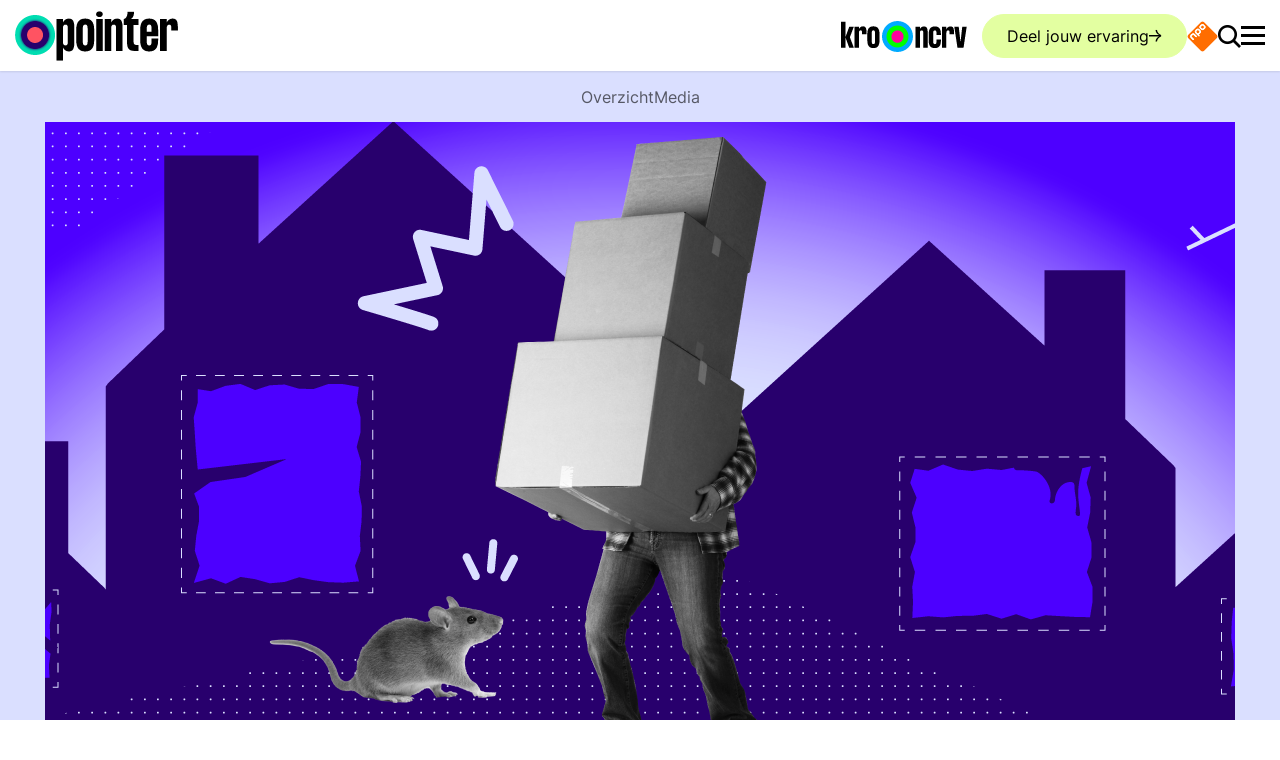

--- FILE ---
content_type: text/html; charset=UTF-8
request_url: https://pointer.kro-ncrv.nl/onderzoeken/woonproblemen?at_medium=display&at_channel=npo.nl&at_campaign=npo_kro-ncrv_linkage&at_creation=tips&at_variant=organic&at_general_placement=index%7C%7Ctags%7C%7Cwoningmarkt%7C%7Cwebsite&at_format=tegel_portrait;0_2&at_detail_placement=
body_size: 24331
content:
<!DOCTYPE html>
<html lang="nl" dir="ltr" prefix="content: http://purl.org/rss/1.0/modules/content/  dc: http://purl.org/dc/terms/  foaf: http://xmlns.com/foaf/0.1/  og: http://ogp.me/ns#  rdfs: http://www.w3.org/2000/01/rdf-schema#  schema: http://schema.org/  sioc: http://rdfs.org/sioc/ns#  sioct: http://rdfs.org/sioc/types#  skos: http://www.w3.org/2004/02/skos/core#  xsd: http://www.w3.org/2001/XMLSchema# " id="document">
  <head>
    <meta charset="utf-8" />
<meta name="description" content="Hoge huren, hoge koopprijzen en huizen vol schimmel of ongedierte. Het gaat flink mis met de huizen in Nederland. Wie een huis of een kamer zoekt, kan nauwelijks iets vinden. En wie wel een huis heeft, kan maar moeilijk doorstromen. De politiek heeft grote woorden over dat iedereen passend en betaalbaar moet kunnen wonen. Maar de praktijk laat zien dat het alleen maar erger wordt. Wat is de oplossing?" />
<link rel="canonical" href="https://pointer.kro-ncrv.nl/onderzoeken/woonproblemen" />
<meta name="robots" content="max-image-preview:large" />
<meta property="og:site_name" content="Pointer" />
<meta property="og:url" content="https://pointer.kro-ncrv.nl/onderzoeken/woonproblemen" />
<meta property="og:title" content="Woonproblemen" />
<meta property="og:description" content="Hoge huren, hoge koopprijzen en huizen vol schimmel of ongedierte. Het gaat flink mis met de huizen in Nederland. Wie een huis of een kamer zoekt, kan nauwelijks iets vinden. En wie wel een huis heeft, kan maar moeilijk doorstromen. De politiek heeft grote woorden over dat iedereen passend en betaalbaar moet kunnen wonen. Maar de praktijk laat zien dat het alleen maar erger wordt. Wat is de oplossing?" />
<meta property="og:image:url" content="https://assets-pointer.kro-ncrv.nl/public/styles/social_lg/public/media/images/230104_ONDERZOEKSHEADER_STUDENTENWONINGEN-02_0.png?VersionId=PPfjR26G33Cs8Fra8dE.8ZzjiSOxeCv&amp;itok=0I7BINVH" />
<meta property="og:image:type" content="image/png" />
<meta property="og:image:width" content="1200" />
<meta property="og:image:height" content="720" />
<meta name="twitter:card" content="summary_large_image" />
<meta name="twitter:description" content="Hoge huren, hoge koopprijzen en huizen vol schimmel of ongedierte. Het gaat flink mis met de huizen in Nederland. Wie een huis of een kamer zoekt, kan nauwelijks iets vinden. En wie wel een huis heeft, kan maar moeilijk doorstromen. De politiek heeft grote woorden over dat iedereen passend en betaalbaar moet kunnen wonen. Maar de praktijk laat zien dat het alleen maar erger wordt. Wat is de oplossing?" />
<meta name="twitter:title" content="Woonproblemen" />
<meta name="twitter:image" content="https://assets-pointer.kro-ncrv.nl/public/styles/social_lg/public/media/images/230104_ONDERZOEKSHEADER_STUDENTENWONINGEN-02_0.png?VersionId=PPfjR26G33Cs8Fra8dE.8ZzjiSOxeCv&amp;itok=0I7BINVH" />
<meta name="baggage" content="sentry-trace_id=1efafcd928754a2d912ffe9df4be6f60,sentry-sample_rand=0.276621,sentry-environment=prod" />
<meta name="sentry-trace" content="1efafcd928754a2d912ffe9df4be6f60-49b667a3cefc42ad" />
<meta name="traceparent" content="" />
<meta name="Generator" content="Drupal 11 (https://www.drupal.org)" />
<meta name="MobileOptimized" content="width" />
<meta name="HandheldFriendly" content="true" />
<meta name="viewport" content="width=device-width, initial-scale=1.0" />
<link rel="icon" href="/themes/custom/kro_ncrv/favicon.ico" type="image/vnd.microsoft.icon" />
<link rel="alternate" hreflang="nl" href="https://pointer.kro-ncrv.nl/onderzoeken/woonproblemen" />

    <title>Woonproblemen | Pointer | KRO-NCRV</title>

    <link rel="apple-touch-icon" sizes="180x180" href="/themes/custom/kro_ncrv/images/favicons/apple-touch-icon.png?v=1">
    <link rel="icon" type="image/png" href="/themes/custom/kro_ncrv/images/favicons/favicon-32x32.png?v=1" sizes="32x32">
    <link rel="icon" type="image/png" href="/themes/custom/kro_ncrv/images/favicons/favicon-16x16.png?v=1" sizes="16x16">
    <link rel="manifest" href="/themes/custom/kro_ncrv/images/favicons/site.webmanifest?v=1">
    <link rel="mask-icon" href="/themes/custom/kro_ncrv/images/favicons/safari-pinned-tab.svg?v=1" color="#2a5270">
    <link rel="shortcut icon" href="/themes/custom/kro_ncrv/images/favicons/favicon.ico?v=1">
    <meta name="apple-mobile-web-app-title" content="Woonproblemen | Pointer | KRO-NCRV">
    <meta name="application-name" content="Woonproblemen | Pointer | KRO-NCRV">
    <meta name="theme-color" content="#ffffff">
    <meta name="twitter:card" content="summary_large_image">
    <meta name="facebook-domain-verification" content="po9zk9pl8322lygq1nwsia2oygz50o" />

    <link rel="stylesheet" media="all" href="/sites/kro-ncrv-pointer/files/css/css_YMTYUfYN1VUUIfvkhJ64UwEDtCvUMNNx203GoFCc8O4.css?delta=0&amp;language=nl&amp;theme=kro_ncrv&amp;include=[base64]" />
<link rel="stylesheet" media="all" href="/sites/kro-ncrv-pointer/files/css/css_EGcBi7nxc7C-Pe5DWlwf2FDthpu0XTG4bJ5YIqIReKU.css?delta=1&amp;language=nl&amp;theme=kro_ncrv&amp;include=[base64]" />

    <script type="application/json" data-drupal-selector="drupal-settings-json">{"path":{"baseUrl":"\/","pathPrefix":"","currentPath":"node\/1059","currentPathIsAdmin":false,"isFront":false,"currentLanguage":"nl","currentQuery":{"at_campaign":"npo_kro-ncrv_linkage","at_channel":"npo.nl","at_creation":"tips","at_detail_placement":"","at_format":"tegel_portrait;0_2","at_general_placement":"index||tags||woningmarkt||website","at_medium":"display","at_variant":"organic"}},"pluralDelimiter":"\u0003","suppressDeprecationErrors":true,"ajaxPageState":{"libraries":"[base64]","theme":"kro_ncrv","theme_token":null},"ajaxTrustedUrl":{"\/zoeken":true,"form_action_p_pvdeGsVG5zNF_XLGPTvYSKCf43t8qZYSwcfZl2uzM":true,"\/onderzoeken\/woonproblemen?at_medium=display\u0026at_channel=npo.nl\u0026at_campaign=npo_kro-ncrv_linkage\u0026at_creation=tips\u0026at_variant=organic\u0026at_general_placement=index%7C%7Ctags%7C%7Cwoningmarkt%7C%7Cwebsite\u0026at_format=tegel_portrait%3B0_2\u0026at_detail_placement=\u0026ajax_form=1":true,"\/onderzoeken\/woonproblemen?element_parents=documentation_wrapper\/file_input\/files_wrapper\/files\u0026at_medium=display\u0026at_channel=npo.nl\u0026at_campaign=npo_kro-ncrv_linkage\u0026at_creation=tips\u0026at_variant=organic\u0026at_general_placement=index%7C%7Ctags%7C%7Cwoningmarkt%7C%7Cwebsite\u0026at_format=tegel_portrait%3B0_2\u0026at_detail_placement=\u0026ajax_form=1":true},"ATInternet":{"eventListeners":{"click":[{"selector":".js-seeOnNpoTag","variables":{"name":"npo_start_logo","type":"action","chapter1":"woonproblemen","chapter2":"header"}},{"selector":".js-filterOptionAllTag","variables":{"name":"all","type":"action","chapter1":"woonproblemen","chapter2":"filter"}},{"selector":".js-filterOptionTvTag","variables":{"name":"tv","type":"action","chapter1":"woonproblemen","chapter2":"filter"}},{"selector":".js-filterOptionRadioTag","variables":{"name":"radio","type":"action","chapter1":"woonproblemen","chapter2":"filter"}},{"selector":".js-filterOptionPodcastTag","variables":{"name":"podcast","type":"action","chapter1":"woonproblemen","chapter2":"filter"}},{"selector":".js-filterOptionYoutubeTag","variables":{"name":"youtube","type":"action","chapter1":"woonproblemen","chapter2":"filter"}},{"selector":".js-filterOptionWebsiteTag","variables":{"name":"website","type":"action","chapter1":"woonproblemen","chapter2":"filter"}},{"selector":".js-atInternetTrackVideoEpisode","variables":{"name":"woonproblemen","type":"action","chapter1":"aflevering","chapter2":"player"}},{"selector":".js-atInternetTrackVideoSegment","variables":{"name":"woonproblemen","type":"action","chapter1":"fragment","chapter2":"player"}},{"selector":".js-atInternetTrackVideoWebonly","variables":{"name":"woonproblemen","type":"action","chapter1":"webonly","chapter2":"player"}},{"selector":".path-frontpage .js-slider-button-next","variables":{"name":"next","type":"action","chapter1":"homepage","chapter2":"slider"}},{"selector":".path-frontpage .js-slider-button-prev","variables":{"name":"previous","type":"action","chapter1":"homepage","chapter2":"slider"}},{"selector":".js-shareTag","variables":{"name":"share_button","type":"action","chapter1":"woonproblemen","chapter2":"delen_knop"}},{"selector":".js-readMoreTag","variables":{"name":"read_more","type":"action","chapter1":"woonproblemen","chapter2":"lees_verder"}},{"selector":".js-audioPlayerToggle","variables":{"name":"audio","type":"action","chapter1":"audio","chapter2":"","page":"woonproblemen"}}]},"scrollEnabled":true,"tagVariables":{"page":{"level2":"55","c_nmo_02":"0","name":"index","chapter1":"wonen_en_leefomgeving","custom_label2":"15-12-2020","chapter2":"onderzoeken","chapter3":"woonproblemen"},"customVars":{"site":{"1":"[site]","2":"[kroncrv]","3":"[pointer]","4":"[standalone]","6":"[index]","7":"[general]","8":"[no_value]"}},"click":{"level2":"55","chapter1":"onderzoeken","chapter2":"woonproblemen"}},"behaviorLoaded":0,"brand":"Pointer","brandId":"630167","platformVersion":"11.2.8","scrollVariables":{"variant":"[pointer]"}},"raven":{"options":{"dsn":"","environment":"prod","integrations":[],"tracesSampleRate":0.2,"autoSessionTracking":true,"sendClientReports":false},"showReportDialog":null,"browserTracingOptions":{"enableInp":null}},"data":{"extlink":{"extTarget":true,"extTargetAppendNewWindowDisplay":true,"extTargetAppendNewWindowLabel":"(opens in a new window)","extTargetNoOverride":false,"extNofollow":true,"extTitleNoOverride":false,"extNoreferrer":true,"extFollowNoOverride":false,"extClass":"0","extLabel":"(link is external)","extImgClass":false,"extSubdomains":false,"extExclude":"","extInclude":"","extCssExclude":"","extCssInclude":"","extCssExplicit":"","extAlert":false,"extAlertText":"This link will take you to an external web site. We are not responsible for their content.","extHideIcons":false,"mailtoClass":"0","telClass":"","mailtoLabel":"(link sends email)","telLabel":"(link is a phone number)","extUseFontAwesome":false,"extIconPlacement":"append","extPreventOrphan":false,"extFaLinkClasses":"fa fa-external-link","extFaMailtoClasses":"fa fa-envelope-o","extAdditionalLinkClasses":"","extAdditionalMailtoClasses":"","extAdditionalTelClasses":"","extFaTelClasses":"fa fa-phone","allowedDomains":[],"extExcludeNoreferrer":""}},"collapsiblock":{"active_pages":false,"slide_speed":200,"cookie_lifetime":null,"switcher_enabled":false,"switcher_class":""},"config":"{\u0022sitekey\u0022:\u0022MTPublic-JY8XDA0m4\u0022,\u0022autoFormValidate\u0022:true,\u0022theme\u0022:\u0022basic\u0022,\u0022render\u0022:\u0022explicit\u0022,\u0022renderQueue\u0022:[],\u0022widgetSize\u0022:\u0022standard\u0022,\u0022enableOption\u0022:\u0022logout\u0022,\u0022lang\u0022:\u0022nl\u0022}","search_api_autocomplete":{"search":{"auto_submit":true,"min_length":3}},"ajax":{"tip-submit":{"callback":"::submitTip","event":"mousedown","keypress":true,"prevent":"click","url":"\/onderzoeken\/woonproblemen?at_medium=display\u0026at_channel=npo.nl\u0026at_campaign=npo_kro-ncrv_linkage\u0026at_creation=tips\u0026at_variant=organic\u0026at_general_placement=index%7C%7Ctags%7C%7Cwoningmarkt%7C%7Cwebsite\u0026at_format=tegel_portrait%3B0_2\u0026at_detail_placement=\u0026ajax_form=1","httpMethod":"POST","dialogType":"ajax","submit":{"_triggering_element_name":"op","_triggering_element_value":"Tip versturen"}},"edit-files-upload-button":{"callback":["Drupal\\file\\Element\\ManagedFile","uploadAjaxCallback"],"wrapper":"ajax-wrapper","effect":"fade","progress":{"type":"throbber","message":null},"event":"mousedown","keypress":true,"prevent":"click","url":"\/onderzoeken\/woonproblemen?element_parents=documentation_wrapper\/file_input\/files_wrapper\/files\u0026at_medium=display\u0026at_channel=npo.nl\u0026at_campaign=npo_kro-ncrv_linkage\u0026at_creation=tips\u0026at_variant=organic\u0026at_general_placement=index%7C%7Ctags%7C%7Cwoningmarkt%7C%7Cwebsite\u0026at_format=tegel_portrait%3B0_2\u0026at_detail_placement=\u0026ajax_form=1","httpMethod":"POST","dialogType":"ajax","submit":{"_triggering_element_name":"files_upload_button","_triggering_element_value":"Uploaden"}}},"file":{"elements":{"#edit-files-upload":"txt,rtf,pdf,doc,docx,odt,ppt,pptx,odp,xls,xlsx,ods,gif,png,jpg,jpeg"}},"user":{"uid":0,"permissionsHash":"353158cec8624ea3eb910645cc0314188f30406a4fb2dd728da9f9286093d49a"}}</script>
<script src="/core/assets/vendor/jquery/jquery.min.js?v=4.0.0-rc.1"></script>
<script src="/sites/kro-ncrv-pointer/files/js/js_XMwXExh87ktZ_ENFFLQeUUncoK48CRFFiH4W3ECAV0I.js?scope=header&amp;delta=1&amp;language=nl&amp;theme=kro_ncrv&amp;include=[base64]"></script>
<script src="https://service.mtcaptcha.com/mtcv1/client/mtcaptcha.min.js" async></script>
<script src="https://service.mtcaptcha.com/mtcv1/client/mtcaptcha2.min.js" async></script>
<script src="/modules/shared/npo_cookiecontrol/js/npo_cookiecontrol.js?t93zv3"></script>

    <script type="text/plain" class="npo_cc_miscellaneous">
    (function() {
        function _InvennaJsLoaded() {
            /*
            if (typeof _invenna !== 'undefined') {
              _invenna.SetVisitorId('');
              _invenna.CookieAccepted = null;
            }
            */
        }
    var rjv = null;if (typeof (Storage) !== "undefined") {rjv = window.sessionStorage.getItem("invennaRjv");}
    if (rjv === null) {rjv = Math.round(+new Date() / 1000);if (typeof (Storage) !== "undefined") {window.sessionStorage.setItem("invennaRjv", rjv);}}
    var jsf = document.createElement("script"); jsf.type = "text/javascript";
    jsf.async = true;jsf.defer = true;
    jsf.src = "https://inv-dmp.kro-ncrv.nl/js/invenna_tms_KROPOINT.js?" + rjv;
    jsf.onreadystatechange= function () {
        if (this.readyState == 'loaded' || this.readyState == 'complete') _InvennaJsLoaded();
    }
    jsf.onload= _InvennaJsLoaded;
    var s = document.getElementsByTagName("script")[0]; s.parentNode.insertBefore(jsf, s);
    })();
</script>
  </head>
  <body class="path-node page-node-type-research" id="body">
        <a href="#main-content" class="visually-hidden focusable skip-link">
      Overslaan en naar de inhoud gaan
    </a>
    
      <div class="dialog-off-canvas-main-canvas" data-off-canvas-main-canvas>
    



<div class="page" id="page">
  




<div class="js-headerScrollIndicator"></div>
<header  class="header page__header js-header" id="page__header">
  <div class="wrap">
    <div class="header__bar">
      
<a class="header__logo" aria-label="Ga naar de homepagina" href="/">
  

<svg  class="logo" viewBox="0 0 600 184" fill="none" xmlns="http://www.w3.org/2000/svg">
  <g clip-path="url(#logoGradient-2080530577a)">
    <path
      d="M218.543 65.08v46.613c0 25.473-3.975 37.216-20.596 37.216-12.285 0-18.608-8.491-21.499-14.995v49.322H152.42V29.671h24.028v13.188c2.891-6.504 9.214-14.995 21.499-14.995 16.621 0 20.596 11.743 20.596 37.217Zm-24.028-1.986c0-9.576-2.71-13.008-8.672-13.008-6.323 0-9.395 3.974-9.395 13.188V113.5c0 9.214 3.072 13.189 9.395 13.189 5.962 0 8.672-3.433 8.672-13.008V63.093ZM225.408 69.417c0-29.087 11.201-41.553 33.062-41.553 21.86 0 33.061 12.466 33.061 41.553v37.94c0 29.087-11.201 41.552-33.061 41.552-21.861 0-33.062-12.465-33.062-41.552v-37.94Zm24.029 38.843c0 14.453 2.167 18.428 9.033 18.428 6.865 0 9.033-3.975 9.033-18.428V68.513c0-14.453-2.349-18.427-9.033-18.427-6.866 0-9.033 3.974-9.033 18.427v39.747ZM298.396 11.785c0-6.143 5.601-11.02 12.466-11.02 6.685 0 12.285 4.877 12.285 11.02 0 5.781-5.6 10.66-12.285 10.66-6.865 0-12.466-4.879-12.466-10.66Zm.362 135.318V29.671h24.028v117.432h-24.028ZM396.135 65.08v82.023h-24.029v-84.01c0-9.575-2.71-13.007-8.671-13.007-6.324 0-9.395 3.974-9.395 13.188v83.829h-24.028V29.671h24.028v13.188c2.891-6.504 9.214-14.995 21.499-14.995 16.621 0 20.596 11.743 20.596 37.217ZM454.851 29.67v22.222h-18.609v55.826c0 13.55 2.71 17.163 10.84 17.163h7.769v22.222h-13.55c-25.112 0-29.268-11.201-29.268-39.385V51.892h-11.382V29.671c10.66-3.072 13.731-15.537 13.55-27.1h24.028c0 12.646-3.974 24.751-12.827 27.1h29.449ZM526.936 69.417v23.486h-42.095v15.357c0 14.453 2.348 18.428 9.214 18.428 6.865 0 8.852-3.975 8.852-18.428v-7.227h24.029v6.324c0 29.087-11.021 41.552-32.881 41.552-21.861 0-33.243-12.465-33.243-41.552v-37.94c0-29.087 11.382-41.553 33.243-41.553 21.86 0 32.881 12.466 32.881 41.553Zm-24.029-.904c0-14.453-2.168-18.427-8.852-18.427-6.866 0-9.214 3.974-9.214 18.427v8.13h18.066v-8.13ZM599.743 64.9v6.504h-24.209v-8.672c0-8.852-1.987-12.646-7.768-12.646-5.962 0-9.576 5.42-9.576 14.272v82.745h-24.028V29.671h24.028v13.55c3.072-6.685 9.576-15.357 22.222-15.357 16.079 0 19.331 12.104 19.331 37.036Z"
      fill="#000"/>
    <path
      d="M73.852 161.914c40.645 0 73.595-32.95 73.595-73.595 0-40.645-32.95-73.595-73.595-73.595-40.645 0-73.595 32.95-73.595 73.595 0 40.645 32.95 73.595 73.595 73.595Z"
      fill="url(#logoGradient-2080530577b)"/>
    <path
      d="M73.852 117.757c16.258 0 29.438-13.18 29.438-29.438S90.11 58.88 73.852 58.88 44.414 72.06 44.414 88.319s13.18 29.438 29.438 29.438Z"
      fill="#FF5362"/>
  </g>
  <defs>
    <radialGradient id="logoGradient-2080530577b" cx="0" cy="0" r="1" gradientUnits="userSpaceOnUse"
                    gradientTransform="translate(73.852 88.319) scale(73.595)">
      <stop offset=".677" stop-color="#28006D"/>
      <stop offset=".683" stop-color="#231874"/>
      <stop offset=".697" stop-color="#1C4181"/>
      <stop offset=".712" stop-color="#15668D"/>
      <stop offset=".728" stop-color="#0F8797"/>
      <stop offset=".746" stop-color="#0AA29F"/>
      <stop offset=".766" stop-color="#06B8A6"/>
      <stop offset=".79" stop-color="#03C9AB"/>
      <stop offset=".819" stop-color="#01D5AF"/>
      <stop offset=".86" stop-color="#00DCB1"/>
      <stop offset=".975" stop-color="#00DEB2"/>
    </radialGradient>
    <clipPath id="logoGradient-2080530577a">
      <path fill="#fff" transform="translate(.257 .764)" d="M0 0h599.486v182.471H0z"/>
    </clipPath>
  </defs>
</svg>
</a>


      <a href="https://kro-ncrv.nl" class="header__kro-ncrv-logo js-kroNcrvTag d-none d-md-block" target="_blank" rel="noreferrer noopener">
        
<svg viewBox="0 0 203 50" fill="none" xmlns="http://www.w3.org/2000/svg" preserveAspectRatio="xMidYMin slice">
  <path d="M91 50c13.807 0 25-11.193 25-25S104.807 0 91 0 66 11.193 66 25s11.193 25 25 25Z" fill="url(#logoGradient-1870969548)"/>
  <path d="M91 35.174c5.427 0 9.827-4.477 9.827-10s-4.4-10-9.828-10c-5.427 0-9.827 4.477-9.827 10s4.4 10 9.828 10Z"
        fill="#FF009E"/>
  <path
    d="M0 43.226V1.25h7.109v41.976H0ZM13.309 9.12h7.43L14.27 26.173l6.467 17.053h-7.43l-6.2-17.053 6.2-17.053Zm27.792 10.23v1.89H33.94v-2.52c0-2.57-.588-3.672-2.298-3.672-1.764 0-2.833 1.574-2.833 4.145v24.03H21.7V9.12h7.109v3.936c.909-1.942 2.833-4.46 6.574-4.46 4.757 0 5.72 3.515 5.72 10.756Zm1.337 1.313c0-8.448 3.313-12.068 9.78-12.068 6.468 0 9.782 3.62 9.782 12.068V31.68c0 8.448-3.314 12.068-9.781 12.068-6.468 0-9.782-3.62-9.782-12.068V20.663Zm7.108 11.28c0 4.198.642 5.353 2.673 5.353 2.03 0 2.672-1.155 2.672-5.352V20.4c0-4.197-.695-5.351-2.672-5.351-2.031 0-2.673 1.154-2.673 5.351v11.544Zm90.138-12.432v23.717h-7.153V18.936c0-2.768-.807-3.76-2.581-3.76-1.883 0-2.797 1.149-2.797 3.813v24.239H120V9.272h7.153v3.814c.86-1.88 2.743-4.336 6.4-4.336 4.948 0 6.131 3.396 6.131 10.761Zm21.293 3.082h-7.153v-2.09c0-4.178-.645-5.328-2.635-5.328-2.044 0-2.743 1.15-2.743 5.329v11.492c0 4.18.699 5.329 2.743 5.329 2.043 0 2.635-1.15 2.635-5.329v-2.09h7.153v1.83c0 8.41-3.281 12.014-9.788 12.014-6.508 0-9.896-3.605-9.896-12.015v-10.97c0-8.41 3.388-12.015 9.896-12.015 6.507 0 9.788 3.604 9.788 12.015v1.828Zm21.137-3.134v1.88h-7.206v-2.507c0-2.56-.592-3.657-2.313-3.657-1.775 0-2.85 1.567-2.85 4.127v23.926h-7.153V9.272h7.153v3.918c.914-1.933 2.85-4.44 6.615-4.44 4.786 0 5.754 3.5 5.754 10.709Zm10.436 14.837 2.797-25.023h7.153l-5.109 33.956h-9.735l-5.109-33.956h7.153l2.85 25.023Z"
    fill="#000"/>
  <defs>
    <radialGradient id="logoGradient-1870969548" cx="0" cy="0" r="1" gradientUnits="userSpaceOnUse"
                    gradientTransform="matrix(25 0 0 25 91 25)">
      <stop offset=".674" stop-color="#0F0"/>
      <stop offset=".738" stop-color="#0AF"/>
    </radialGradient>
  </defs>
</svg>
        <span class="visually-hidden">Ga naar de website van KRO-NCRV</span>
      </a>

              <a href="/deel-jouw-ervaring" class="header__button button button--pistachio button--has-icon-right icon-arrow-right no-print">Deel jouw ervaring</a>
      
      <a href="https://www.npostart.nl/" class="header__npo-logo js-seeOnNpoTag  d-block" target="_blank" rel="noreferrer noopener">
        <svg xmlns="http://www.w3.org/2000/svg" viewBox="0 0 275 274.98837"><defs><clipPath id="aoeu" clipPathUnits="userSpaceOnUse"><path d="M0 124.725h144.861V0H0v124.725z"/></clipPath></defs><g clip-path="url(#aoeu)" transform="matrix(3.2065 0 0 -3.2065 -94.98076 337.45939)"><path style="fill:#ff6d00;fill-opacity:1;fill-rule:nonzero;stroke:none" d="m0 0-2.542 2.536c-2.518 2.524-5.551 2.568-8.379-.262L-12.935.258c-2.832-2.829-2.785-5.857-.266-8.38l2.542-2.535c2.52-2.53 5.552-2.573 8.38.256l2.013 2.018C2.566-5.554 2.521-2.524 0 0m-12.734-12.734L-15.28-10.2c-2.52 2.523-5.549 2.57-8.377-.262l-2.016-2.017c-2.83-2.827-2.786-5.853-.265-8.379l8.153-8.149c.942-.937 2.002-.8 2.725-.077.724.724.846 1.765-.093 2.708l-1.876 1.871c.51.108 1.138.497 1.877 1.234L-13-21.116c2.834 2.828 2.785 5.855.266 8.382m-10.108-15.828-5.4 5.397c-2.523 2.523-5.549 2.57-8.381-.26l-2.016-2.013c-2.83-2.83-2.785-5.86-.261-8.383l5.396-5.403c.944-.94 2-.799 2.725-.08.721.727.846 1.776-.097 2.711l-5.35 5.356c-1.014 1.011-.983 1.966.157 3.104l2.138 2.137c1.136 1.14 2.093 1.173 3.106.155l5.351-5.349c.937-.943 1.985-.817 2.708-.095.725.725.864 1.782-.076 2.723m55.116-6.806L-1.217-68.856c-3.371-3.373-7.239-3.373-10.608 0L-45.313-35.37c-3.373 3.372-3.373 7.237 0 10.609l33.489 33.485c3.373 3.375 7.237 3.375 10.607 0l33.488-33.485c3.374-3.369 3.374-7.236.003-10.607M-5.121-.138C-6.139.877-7.092.847-8.229-.294l-2.139-2.139c-1.136-1.135-1.169-2.091-.151-3.103l2.443-2.447c1.016-1.018 1.967-.987 3.108.154L-2.83-5.69c1.134 1.134 1.167 2.093.153 3.104L-5.121-.138zm-10.292-15.184c1.014-1.013.982-1.97-.156-3.104l-2.137-2.139c-1.142-1.139-2.089-1.17-3.106-.153l-2.446 2.447c-1.015 1.012-.986 1.968.151 3.104l2.136 2.139c1.143 1.14 2.095 1.168 3.112.154l2.446-2.448z" transform="translate(79.0234 92.4277)"/><path style="fill:#fff;fill-opacity:1;fill-rule:nonzero;stroke:none" d="m0 0-2.446 2.448c-1.017 1.014-1.969.987-3.112-.154L-7.694.155C-8.831-.98-8.86-1.937-7.845-2.948l2.446-2.448c1.017-1.017 1.964-.986 3.106.153l2.137 2.139C.982-1.97 1.014-1.013 0 0m2.679 2.588C5.198.062 5.247-2.966 2.413-5.794L.261-7.949c-.739-.737-1.367-1.126-1.877-1.234L.26-11.054c.939-.943.817-1.984.094-2.708-.724-.722-1.784-.86-2.726.077l-8.153 8.149c-2.521 2.526-2.565 5.553.265 8.38l2.016 2.016c2.828 2.832 5.857 2.786 8.377.262l2.546-2.534zm10.057 10.148-2.444 2.449c-1.018 1.014-1.971.984-3.108-.157L5.045 12.89c-1.136-1.136-1.169-2.092-.15-3.104l2.442-2.447c1.017-1.018 1.967-.986 3.108.154l2.138 2.139c1.134 1.135 1.167 2.094.153 3.104m2.677 2.586c2.521-2.524 2.566-5.553-.266-8.383l-2.013-2.018c-2.828-2.829-5.86-2.785-8.38-.256L2.212 7.2c-2.519 2.524-2.566 5.551.267 8.38l2.013 2.017c2.828 2.83 5.862 2.785 8.379.261l2.542-2.536zM-7.429-13.239c.94-.942.802-1.998.076-2.724-.723-.722-1.771-.848-2.708.095l-5.351 5.349c-1.013 1.018-1.97.985-3.106-.155l-2.138-2.137c-1.14-1.137-1.171-2.092-.157-3.104l5.35-5.356c.943-.935.818-1.984.097-2.71-.725-.72-1.78-.861-2.725.08l-5.396 5.402c-2.524 2.523-2.569 5.554.261 8.384l2.017 2.012c2.832 2.831 5.857 2.784 8.38.26l5.4-5.396z" transform="translate(63.6104 77.1055)"/></g></svg>
        <span class="visually-hidden">Ga naar de website van NPO Start</span>
      </a>

              <button
          class="header__search-button js-setFocus js-toggleAttribute"
          data-setfocus-target=".search-bar form .form-text"
          data-toggleclass="#document:is-fixed,body:overlay-opened,body:is-locked,body:search-opened"
        >
          <span class="visually-hidden">Zoek door de site</span>
          <span class="icon-magnifier"></span>
        </button>
                    <button
          class="header__menu-button js-toggleAttribute"
          data-toggleclass="#document:is-fixed,#document:menu-is-open,#header-menu-toggle:is-active"
          aria-label="Open main menu"
        >
          <span class="visually-hidden">Open main menu</span>
          <span class="hamburger hamburger--spin" id="header__menu-hamburger">
          <span class="hamburger-box">
            <span class="hamburger-inner"></span>
          </span>
        </span>
        </button>
          


  


<div class="header__menu header-menu theme-accent overlay header-overlay overflow-auto d-flex flex-column js-header-overlay" id="header__menu">
  <div class="header-overlay__top header__menu-top-wrap">
    <div class="d-flex header-overlay__logo">
    
<a class="header__logo" aria-label="Ga naar de homepagina" href="/">
  

<svg  class="logo--no-grow logo" viewBox="0 0 600 184" fill="none" xmlns="http://www.w3.org/2000/svg">
  <g clip-path="url(#logoGradient-932419143a)">
    <path
      d="M218.543 65.08v46.613c0 25.473-3.975 37.216-20.596 37.216-12.285 0-18.608-8.491-21.499-14.995v49.322H152.42V29.671h24.028v13.188c2.891-6.504 9.214-14.995 21.499-14.995 16.621 0 20.596 11.743 20.596 37.217Zm-24.028-1.986c0-9.576-2.71-13.008-8.672-13.008-6.323 0-9.395 3.974-9.395 13.188V113.5c0 9.214 3.072 13.189 9.395 13.189 5.962 0 8.672-3.433 8.672-13.008V63.093ZM225.408 69.417c0-29.087 11.201-41.553 33.062-41.553 21.86 0 33.061 12.466 33.061 41.553v37.94c0 29.087-11.201 41.552-33.061 41.552-21.861 0-33.062-12.465-33.062-41.552v-37.94Zm24.029 38.843c0 14.453 2.167 18.428 9.033 18.428 6.865 0 9.033-3.975 9.033-18.428V68.513c0-14.453-2.349-18.427-9.033-18.427-6.866 0-9.033 3.974-9.033 18.427v39.747ZM298.396 11.785c0-6.143 5.601-11.02 12.466-11.02 6.685 0 12.285 4.877 12.285 11.02 0 5.781-5.6 10.66-12.285 10.66-6.865 0-12.466-4.879-12.466-10.66Zm.362 135.318V29.671h24.028v117.432h-24.028ZM396.135 65.08v82.023h-24.029v-84.01c0-9.575-2.71-13.007-8.671-13.007-6.324 0-9.395 3.974-9.395 13.188v83.829h-24.028V29.671h24.028v13.188c2.891-6.504 9.214-14.995 21.499-14.995 16.621 0 20.596 11.743 20.596 37.217ZM454.851 29.67v22.222h-18.609v55.826c0 13.55 2.71 17.163 10.84 17.163h7.769v22.222h-13.55c-25.112 0-29.268-11.201-29.268-39.385V51.892h-11.382V29.671c10.66-3.072 13.731-15.537 13.55-27.1h24.028c0 12.646-3.974 24.751-12.827 27.1h29.449ZM526.936 69.417v23.486h-42.095v15.357c0 14.453 2.348 18.428 9.214 18.428 6.865 0 8.852-3.975 8.852-18.428v-7.227h24.029v6.324c0 29.087-11.021 41.552-32.881 41.552-21.861 0-33.243-12.465-33.243-41.552v-37.94c0-29.087 11.382-41.553 33.243-41.553 21.86 0 32.881 12.466 32.881 41.553Zm-24.029-.904c0-14.453-2.168-18.427-8.852-18.427-6.866 0-9.214 3.974-9.214 18.427v8.13h18.066v-8.13ZM599.743 64.9v6.504h-24.209v-8.672c0-8.852-1.987-12.646-7.768-12.646-5.962 0-9.576 5.42-9.576 14.272v82.745h-24.028V29.671h24.028v13.55c3.072-6.685 9.576-15.357 22.222-15.357 16.079 0 19.331 12.104 19.331 37.036Z"
      fill="#000"/>
    <path
      d="M73.852 161.914c40.645 0 73.595-32.95 73.595-73.595 0-40.645-32.95-73.595-73.595-73.595-40.645 0-73.595 32.95-73.595 73.595 0 40.645 32.95 73.595 73.595 73.595Z"
      fill="url(#logoGradient-932419143b)"/>
    <path
      d="M73.852 117.757c16.258 0 29.438-13.18 29.438-29.438S90.11 58.88 73.852 58.88 44.414 72.06 44.414 88.319s13.18 29.438 29.438 29.438Z"
      fill="#FF5362"/>
  </g>
  <defs>
    <radialGradient id="logoGradient-932419143b" cx="0" cy="0" r="1" gradientUnits="userSpaceOnUse"
                    gradientTransform="translate(73.852 88.319) scale(73.595)">
      <stop offset=".677" stop-color="#28006D"/>
      <stop offset=".683" stop-color="#231874"/>
      <stop offset=".697" stop-color="#1C4181"/>
      <stop offset=".712" stop-color="#15668D"/>
      <stop offset=".728" stop-color="#0F8797"/>
      <stop offset=".746" stop-color="#0AA29F"/>
      <stop offset=".766" stop-color="#06B8A6"/>
      <stop offset=".79" stop-color="#03C9AB"/>
      <stop offset=".819" stop-color="#01D5AF"/>
      <stop offset=".86" stop-color="#00DCB1"/>
      <stop offset=".975" stop-color="#00DEB2"/>
    </radialGradient>
    <clipPath id="logoGradient-932419143a">
      <path fill="#fff" transform="translate(.257 .764)" d="M0 0h599.486v182.471H0z"/>
    </clipPath>
  </defs>
</svg>
</a>

        <div class="header-overlay__pay-off h4">Ons onderzoek begint bij jou</div>
    </div>
    <button class="js-toggleAttribute overlay__button-close" data-toggleclass="#document:is-fixed,#document:menu-is-open,#header-menu-toggle:is-active,body:overlay-opened,body:is-locked,body:menu-opened" aria-label="Close main menu">
      <span class="hamburger hamburger--spin is-active">
        <span class="hamburger-box">
          <span class="hamburger-inner"></span>
        </span>
      </span>
    </button>
  </div>
  <div class="flex-grow-1 d-flex">
      <div class="header-menu__wrap d-flex flex-column h-100 justify-content-between gap-4">
    <div class="header-menu__navigation-wrap">
      <nav>
        <h1 class="visually-hidden">Hoofdnavigatie</h1>
        <div class="mb-3 mb-md-4 header-menu__navigation">
                    




  

        <ul class="menu menu-main menu-main--level-0 list-reset">
            
    
    


    
              <li class="menu-main__list-item js-menu menu-main-0-0">
        <span class="nolink menu-main__nolink menu-main__nolink--level-0 js-toggleAttribute h4 mb-0" data-toggleclass=".menu-main-0-0:submenu-open, .header-menu:submenu-open">Doe mee</span>
                  
  

        <ul class="menu menu-main menu-main--level-1 list-reset">
            
    
    


    
              <li class="menu-main__list-item menu-main__list-item--level-1 menu-main__list-item--first menu-main-1-0">

        <div class="menu-main--level-1-wrapper">
          <a href="/deel-jouw-ervaring" class="menu-main__link menu-main__link--level-1 h4 mb-0 text-decoration-none" data-drupal-link-system-path="node/262">      <span class="menu-main__link-text menu-main__link-text--level-1">Deel jouw ervaring</span>
    </a>
                  </div>

              </li>
    

          
    
    


    
              <li class="menu-main__list-item menu-main__list-item--level-1 menu-main-1-1">

        <div class="menu-main--level-1-wrapper">
          <a href="/pointer-pop-up-redacties" class="menu-main__link menu-main__link--level-1 h4 mb-0 text-decoration-none" data-drupal-link-system-path="node/4207">      <span class="menu-main__link-text menu-main__link-text--level-1">Pop-up redactie</span>
    </a>
                  </div>

              </li>
    

          
    
    


    
              <li class="menu-main__list-item menu-main__list-item--level-1 menu-main__list-item--last menu-main-1-2">

        <div class="menu-main--level-1-wrapper">
          <a href="/duik-in-de-data" class="menu-main__link menu-main__link--level-1 h4 mb-0 text-decoration-none" data-drupal-link-system-path="node/275">      <span class="menu-main__link-text menu-main__link-text--level-1">Duik in de data</span>
    </a>
                  </div>

              </li>
    

    </ul>

              </li>
    

          
    
    


    
              <li class="menu-main__list-item menu-main__list-item--level-0 menu-main-0-1">

        <div class="menu-main--level-0-wrapper">
          <a href="/deze-onderwerpen-vinden-wij-belangrijk" class="menu-main__link menu-main__link--level-0 h4 mb-0 text-decoration-none" data-drupal-link-system-path="node/20">      <span class="menu-main__link-text menu-main__link-text--level-0">Onderzoeken</span>
    </a>
                  </div>

              </li>
    

          
    
    


    
              <li class="menu-main__list-item menu-main__list-item--level-0 menu-main-0-2">

        <div class="menu-main--level-0-wrapper">
          <a href="/nieuw" class="menu-main__link menu-main__link--level-0 h4 mb-0 text-decoration-none" data-drupal-link-system-path="node/1334">      <span class="menu-main__link-text menu-main__link-text--level-0">Artikelen</span>
    </a>
                  </div>

              </li>
    

          
    
    


    
              <li class="menu-main__list-item menu-main__list-item--level-0 menu-main-0-3">

        <div class="menu-main--level-0-wrapper">
          <a href="/specials" class="menu-main__link menu-main__link--level-0 h4 mb-0 text-decoration-none" data-drupal-link-system-path="node/5171">      <span class="menu-main__link-text menu-main__link-text--level-0">Interactives</span>
    </a>
                  </div>

              </li>
    

          
    
    


    
              <li class="menu-main__list-item js-menu menu-main-0-4">
        <span class="nolink menu-main__nolink menu-main__nolink--level-0 js-toggleAttribute h4 mb-0" data-toggleclass=".menu-main-0-4:submenu-open, .header-menu:submenu-open">Uitzendingen</span>
                  
  

        <ul class="menu menu-main menu-main--level-1 list-reset">
            
    
    


    
              <li class="menu-main__list-item menu-main__list-item--level-1 menu-main__list-item--first menu-main-1-0">

        <div class="menu-main--level-1-wrapper">
          <a href="/tv" class="menu-main__link menu-main__link--level-1 h4 mb-0 text-decoration-none" data-drupal-link-system-path="node/3199">      <span class="menu-main__link-text menu-main__link-text--level-1">Tv-uitzendingen</span>
    </a>
                  </div>

              </li>
    

          
    
    


    
              <li class="menu-main__list-item menu-main__list-item--level-1 menu-main-1-1">

        <div class="menu-main--level-1-wrapper">
          <a href="/radio" class="menu-main__link menu-main__link--level-1 h4 mb-0 text-decoration-none" data-drupal-link-system-path="node/3200">      <span class="menu-main__link-text menu-main__link-text--level-1">Radio-uitzendingen</span>
    </a>
                  </div>

              </li>
    

          
    
    


    
              <li class="menu-main__list-item menu-main__list-item--level-1 menu-main__list-item--last menu-main-1-2">

        <div class="menu-main--level-1-wrapper">
          <a href="/onderzoeken/pointer-checkt" class="menu-main__link menu-main__link--level-1 h4 mb-0 text-decoration-none" data-drupal-link-system-path="node/4465">      <span class="menu-main__link-text menu-main__link-text--level-1">Pointer Checkt</span>
    </a>
                  </div>

              </li>
    

    </ul>

              </li>
    

          
    
    


    
              <li class="menu-main__list-item menu-main__list-item--level-0 menu-main__list-item--last menu-main-0-5">

        <div class="menu-main--level-0-wrapper">
          <a href="/over-ons" class="menu-main__link menu-main__link--level-0 h4 mb-0 text-decoration-none" data-drupal-link-system-path="node/276">      <span class="menu-main__link-text menu-main__link-text--level-0">Over ons</span>
    </a>
                  </div>

              </li>
    

    </ul>



        </div>
      </nav>
    </div>
    <div class="header-menu__bottom">
      <div class="header-menu__logos">
      <a href="https://www.npostart.nl/" class="header-menu__logos--npo" target="_blank" rel="noreferrer noopener">
        <svg xmlns="http://www.w3.org/2000/svg" viewBox="0 0 275 274.98837"><defs><clipPath id="aoeu" clipPathUnits="userSpaceOnUse"><path d="M0 124.725h144.861V0H0v124.725z"/></clipPath></defs><g clip-path="url(#aoeu)" transform="matrix(3.2065 0 0 -3.2065 -94.98076 337.45939)"><path style="fill:#ff6d00;fill-opacity:1;fill-rule:nonzero;stroke:none" d="m0 0-2.542 2.536c-2.518 2.524-5.551 2.568-8.379-.262L-12.935.258c-2.832-2.829-2.785-5.857-.266-8.38l2.542-2.535c2.52-2.53 5.552-2.573 8.38.256l2.013 2.018C2.566-5.554 2.521-2.524 0 0m-12.734-12.734L-15.28-10.2c-2.52 2.523-5.549 2.57-8.377-.262l-2.016-2.017c-2.83-2.827-2.786-5.853-.265-8.379l8.153-8.149c.942-.937 2.002-.8 2.725-.077.724.724.846 1.765-.093 2.708l-1.876 1.871c.51.108 1.138.497 1.877 1.234L-13-21.116c2.834 2.828 2.785 5.855.266 8.382m-10.108-15.828-5.4 5.397c-2.523 2.523-5.549 2.57-8.381-.26l-2.016-2.013c-2.83-2.83-2.785-5.86-.261-8.383l5.396-5.403c.944-.94 2-.799 2.725-.08.721.727.846 1.776-.097 2.711l-5.35 5.356c-1.014 1.011-.983 1.966.157 3.104l2.138 2.137c1.136 1.14 2.093 1.173 3.106.155l5.351-5.349c.937-.943 1.985-.817 2.708-.095.725.725.864 1.782-.076 2.723m55.116-6.806L-1.217-68.856c-3.371-3.373-7.239-3.373-10.608 0L-45.313-35.37c-3.373 3.372-3.373 7.237 0 10.609l33.489 33.485c3.373 3.375 7.237 3.375 10.607 0l33.488-33.485c3.374-3.369 3.374-7.236.003-10.607M-5.121-.138C-6.139.877-7.092.847-8.229-.294l-2.139-2.139c-1.136-1.135-1.169-2.091-.151-3.103l2.443-2.447c1.016-1.018 1.967-.987 3.108.154L-2.83-5.69c1.134 1.134 1.167 2.093.153 3.104L-5.121-.138zm-10.292-15.184c1.014-1.013.982-1.97-.156-3.104l-2.137-2.139c-1.142-1.139-2.089-1.17-3.106-.153l-2.446 2.447c-1.015 1.012-.986 1.968.151 3.104l2.136 2.139c1.143 1.14 2.095 1.168 3.112.154l2.446-2.448z" transform="translate(79.0234 92.4277)"/><path style="fill:#fff;fill-opacity:1;fill-rule:nonzero;stroke:none" d="m0 0-2.446 2.448c-1.017 1.014-1.969.987-3.112-.154L-7.694.155C-8.831-.98-8.86-1.937-7.845-2.948l2.446-2.448c1.017-1.017 1.964-.986 3.106.153l2.137 2.139C.982-1.97 1.014-1.013 0 0m2.679 2.588C5.198.062 5.247-2.966 2.413-5.794L.261-7.949c-.739-.737-1.367-1.126-1.877-1.234L.26-11.054c.939-.943.817-1.984.094-2.708-.724-.722-1.784-.86-2.726.077l-8.153 8.149c-2.521 2.526-2.565 5.553.265 8.38l2.016 2.016c2.828 2.832 5.857 2.786 8.377.262l2.546-2.534zm10.057 10.148-2.444 2.449c-1.018 1.014-1.971.984-3.108-.157L5.045 12.89c-1.136-1.136-1.169-2.092-.15-3.104l2.442-2.447c1.017-1.018 1.967-.986 3.108.154l2.138 2.139c1.134 1.135 1.167 2.094.153 3.104m2.677 2.586c2.521-2.524 2.566-5.553-.266-8.383l-2.013-2.018c-2.828-2.829-5.86-2.785-8.38-.256L2.212 7.2c-2.519 2.524-2.566 5.551.267 8.38l2.013 2.017c2.828 2.83 5.862 2.785 8.379.261l2.542-2.536zM-7.429-13.239c.94-.942.802-1.998.076-2.724-.723-.722-1.771-.848-2.708.095l-5.351 5.349c-1.013 1.018-1.97.985-3.106-.155l-2.138-2.137c-1.14-1.137-1.171-2.092-.157-3.104l5.35-5.356c.943-.935.818-1.984.097-2.71-.725-.72-1.78-.861-2.725.08l-5.396 5.402c-2.524 2.523-2.569 5.554.261 8.384l2.017 2.012c2.832 2.831 5.857 2.784 8.38.26l5.4-5.396z" transform="translate(63.6104 77.1055)"/></g></svg>
        <span class="visually-hidden">Ga naar de website van NPO Start</span>
      </a>
        <a href="https://kro-ncrv.nl" class="header-menu__kro-ncrv-logo js-kroNcrvTag" target="_blank" rel="noreferrer noopener">
          
<svg viewBox="0 0 203 50" fill="none" xmlns="http://www.w3.org/2000/svg" preserveAspectRatio="xMidYMin slice">
  <path d="M91 50c13.807 0 25-11.193 25-25S104.807 0 91 0 66 11.193 66 25s11.193 25 25 25Z" fill="url(#logoGradient-1797707853)"/>
  <path d="M91 35.174c5.427 0 9.827-4.477 9.827-10s-4.4-10-9.828-10c-5.427 0-9.827 4.477-9.827 10s4.4 10 9.828 10Z"
        fill="#FF009E"/>
  <path
    d="M0 43.226V1.25h7.109v41.976H0ZM13.309 9.12h7.43L14.27 26.173l6.467 17.053h-7.43l-6.2-17.053 6.2-17.053Zm27.792 10.23v1.89H33.94v-2.52c0-2.57-.588-3.672-2.298-3.672-1.764 0-2.833 1.574-2.833 4.145v24.03H21.7V9.12h7.109v3.936c.909-1.942 2.833-4.46 6.574-4.46 4.757 0 5.72 3.515 5.72 10.756Zm1.337 1.313c0-8.448 3.313-12.068 9.78-12.068 6.468 0 9.782 3.62 9.782 12.068V31.68c0 8.448-3.314 12.068-9.781 12.068-6.468 0-9.782-3.62-9.782-12.068V20.663Zm7.108 11.28c0 4.198.642 5.353 2.673 5.353 2.03 0 2.672-1.155 2.672-5.352V20.4c0-4.197-.695-5.351-2.672-5.351-2.031 0-2.673 1.154-2.673 5.351v11.544Zm90.138-12.432v23.717h-7.153V18.936c0-2.768-.807-3.76-2.581-3.76-1.883 0-2.797 1.149-2.797 3.813v24.239H120V9.272h7.153v3.814c.86-1.88 2.743-4.336 6.4-4.336 4.948 0 6.131 3.396 6.131 10.761Zm21.293 3.082h-7.153v-2.09c0-4.178-.645-5.328-2.635-5.328-2.044 0-2.743 1.15-2.743 5.329v11.492c0 4.18.699 5.329 2.743 5.329 2.043 0 2.635-1.15 2.635-5.329v-2.09h7.153v1.83c0 8.41-3.281 12.014-9.788 12.014-6.508 0-9.896-3.605-9.896-12.015v-10.97c0-8.41 3.388-12.015 9.896-12.015 6.507 0 9.788 3.604 9.788 12.015v1.828Zm21.137-3.134v1.88h-7.206v-2.507c0-2.56-.592-3.657-2.313-3.657-1.775 0-2.85 1.567-2.85 4.127v23.926h-7.153V9.272h7.153v3.918c.914-1.933 2.85-4.44 6.615-4.44 4.786 0 5.754 3.5 5.754 10.709Zm10.436 14.837 2.797-25.023h7.153l-5.109 33.956h-9.735l-5.109-33.956h7.153l2.85 25.023Z"
    fill="#000"/>
  <defs>
    <radialGradient id="logoGradient-1797707853" cx="0" cy="0" r="1" gradientUnits="userSpaceOnUse"
                    gradientTransform="matrix(25 0 0 25 91 25)">
      <stop offset=".674" stop-color="#0F0"/>
      <stop offset=".738" stop-color="#0AF"/>
    </radialGradient>
  </defs>
</svg>
          <span class="visually-hidden">Ga naar de website van KRO-NCRV</span>
        </a>
      </div>
      

  

        <ul class="menu menu-social-media menu-social-media--level-0 list-reset d-flex align-items-center m-0 gap-3">
        
    
    
    
          <li class="menu-social-media__list-item menu-social-media__list-item--level-0 menu-social-media__list-item--first">
        <a href="https://www.facebook.com/pointer.kroncrv" class="facebook menu-social-media__link menu-social-media__link--level-0 icon-facebook text-decoration-none d-block">      <span class="menu-main__link-text menu-main__link-text--level-0 visually-hidden">Facebook</span>
    </a>
              </li>
    

      
    
    
    
          <li class="menu-social-media__list-item menu-social-media__list-item--level-0">
        <a href="https://www.instagram.com/pointer.kroncrv" class="instagram menu-social-media__link menu-social-media__link--level-0 icon-instagram text-decoration-none d-block">      <span class="menu-main__link-text menu-main__link-text--level-0 visually-hidden">Instagram</span>
    </a>
              </li>
    

      
    
    
    
          <li class="menu-social-media__list-item menu-social-media__list-item--level-0">
        <a href="https://www.threads.net/@pointer.kroncrv" class="icon-threads menu-social-media__link menu-social-media__link--level-0 icon-icon-threads text-decoration-none d-block" title="opent de pagina naar Threads kanaal van Pointer.">      <span class="menu-main__link-text menu-main__link-text--level-0 visually-hidden">threads.net</span>
    </a>
              </li>
    

      
    
    
    
          <li class="menu-social-media__list-item menu-social-media__list-item--level-0">
        <a href="https://nl.linkedin.com/company/pointer-kro-ncrv" class="icon-linkedin menu-social-media__link menu-social-media__link--level-0 icon-icon-linkedin text-decoration-none d-block">      <span class="menu-main__link-text menu-main__link-text--level-0 visually-hidden">LinkedIn</span>
    </a>
              </li>
    

      
    
    
    
          <li class="menu-social-media__list-item menu-social-media__list-item--level-0">
        <a href="https://pointer.kro-ncrv.nl/nieuwsbrief" class="mail menu-social-media__link menu-social-media__link--level-0 icon-mail text-decoration-none d-block">      <span class="menu-main__link-text menu-main__link-text--level-0 visually-hidden">Nieuwsbrief</span>
    </a>
              </li>
    

      
    
    
    
          <li class="menu-social-media__list-item menu-social-media__list-item--level-0 menu-social-media__list-item--last">
        <a href="https://www.tiktok.com/@pointer.kroncrv?_t=ZN-8who1226f26&amp;_r=1" class="icon-tiktok menu-social-media__link menu-social-media__link--level-0 icon-icon-tiktok text-decoration-none d-block">      <span class="menu-main__link-text menu-main__link-text--level-0 visually-hidden">TikTok</span>
    </a>
              </li>
    

    </ul>



    </div>

          <div class="d-md-none header-menu__share d-flex flex-column justify-content-end">
        <a href="/deel-jouw-ervaring" class="header__button button button--pistachio button--has-icon-right icon-arrow-right no-print">Deel jouw ervaring</a>
      </div>
      </div>
    </div>
</div>
  
          </div>
    

    

    


<div class="header__search header-search-overlay theme-accent overlay header-overlay overflow-auto d-flex flex-column js-header-overlay" id="header__search">
  <div class="header-overlay__top header__menu-top-wrap">
    <div class="d-flex header-overlay__logo">
    
<a class="header__logo" aria-label="Ga naar de homepagina" href="/">
  

<svg  class="logo--no-grow logo" viewBox="0 0 600 184" fill="none" xmlns="http://www.w3.org/2000/svg">
  <g clip-path="url(#logoGradient-169848707a)">
    <path
      d="M218.543 65.08v46.613c0 25.473-3.975 37.216-20.596 37.216-12.285 0-18.608-8.491-21.499-14.995v49.322H152.42V29.671h24.028v13.188c2.891-6.504 9.214-14.995 21.499-14.995 16.621 0 20.596 11.743 20.596 37.217Zm-24.028-1.986c0-9.576-2.71-13.008-8.672-13.008-6.323 0-9.395 3.974-9.395 13.188V113.5c0 9.214 3.072 13.189 9.395 13.189 5.962 0 8.672-3.433 8.672-13.008V63.093ZM225.408 69.417c0-29.087 11.201-41.553 33.062-41.553 21.86 0 33.061 12.466 33.061 41.553v37.94c0 29.087-11.201 41.552-33.061 41.552-21.861 0-33.062-12.465-33.062-41.552v-37.94Zm24.029 38.843c0 14.453 2.167 18.428 9.033 18.428 6.865 0 9.033-3.975 9.033-18.428V68.513c0-14.453-2.349-18.427-9.033-18.427-6.866 0-9.033 3.974-9.033 18.427v39.747ZM298.396 11.785c0-6.143 5.601-11.02 12.466-11.02 6.685 0 12.285 4.877 12.285 11.02 0 5.781-5.6 10.66-12.285 10.66-6.865 0-12.466-4.879-12.466-10.66Zm.362 135.318V29.671h24.028v117.432h-24.028ZM396.135 65.08v82.023h-24.029v-84.01c0-9.575-2.71-13.007-8.671-13.007-6.324 0-9.395 3.974-9.395 13.188v83.829h-24.028V29.671h24.028v13.188c2.891-6.504 9.214-14.995 21.499-14.995 16.621 0 20.596 11.743 20.596 37.217ZM454.851 29.67v22.222h-18.609v55.826c0 13.55 2.71 17.163 10.84 17.163h7.769v22.222h-13.55c-25.112 0-29.268-11.201-29.268-39.385V51.892h-11.382V29.671c10.66-3.072 13.731-15.537 13.55-27.1h24.028c0 12.646-3.974 24.751-12.827 27.1h29.449ZM526.936 69.417v23.486h-42.095v15.357c0 14.453 2.348 18.428 9.214 18.428 6.865 0 8.852-3.975 8.852-18.428v-7.227h24.029v6.324c0 29.087-11.021 41.552-32.881 41.552-21.861 0-33.243-12.465-33.243-41.552v-37.94c0-29.087 11.382-41.553 33.243-41.553 21.86 0 32.881 12.466 32.881 41.553Zm-24.029-.904c0-14.453-2.168-18.427-8.852-18.427-6.866 0-9.214 3.974-9.214 18.427v8.13h18.066v-8.13ZM599.743 64.9v6.504h-24.209v-8.672c0-8.852-1.987-12.646-7.768-12.646-5.962 0-9.576 5.42-9.576 14.272v82.745h-24.028V29.671h24.028v13.55c3.072-6.685 9.576-15.357 22.222-15.357 16.079 0 19.331 12.104 19.331 37.036Z"
      fill="#000"/>
    <path
      d="M73.852 161.914c40.645 0 73.595-32.95 73.595-73.595 0-40.645-32.95-73.595-73.595-73.595-40.645 0-73.595 32.95-73.595 73.595 0 40.645 32.95 73.595 73.595 73.595Z"
      fill="url(#logoGradient-169848707b)"/>
    <path
      d="M73.852 117.757c16.258 0 29.438-13.18 29.438-29.438S90.11 58.88 73.852 58.88 44.414 72.06 44.414 88.319s13.18 29.438 29.438 29.438Z"
      fill="#FF5362"/>
  </g>
  <defs>
    <radialGradient id="logoGradient-169848707b" cx="0" cy="0" r="1" gradientUnits="userSpaceOnUse"
                    gradientTransform="translate(73.852 88.319) scale(73.595)">
      <stop offset=".677" stop-color="#28006D"/>
      <stop offset=".683" stop-color="#231874"/>
      <stop offset=".697" stop-color="#1C4181"/>
      <stop offset=".712" stop-color="#15668D"/>
      <stop offset=".728" stop-color="#0F8797"/>
      <stop offset=".746" stop-color="#0AA29F"/>
      <stop offset=".766" stop-color="#06B8A6"/>
      <stop offset=".79" stop-color="#03C9AB"/>
      <stop offset=".819" stop-color="#01D5AF"/>
      <stop offset=".86" stop-color="#00DCB1"/>
      <stop offset=".975" stop-color="#00DEB2"/>
    </radialGradient>
    <clipPath id="logoGradient-169848707a">
      <path fill="#fff" transform="translate(.257 .764)" d="M0 0h599.486v182.471H0z"/>
    </clipPath>
  </defs>
</svg>
</a>

        <div class="header-overlay__pay-off h4">Ons onderzoek begint bij jou</div>
    </div>
    <button class="js-toggleAttribute overlay__button-close" data-toggleclass="#document:is-fixed,body:overlay-opened,body:is-locked,body:search-opened" aria-label="Close main menu">
      <span class="hamburger hamburger--spin is-active">
        <span class="hamburger-box">
          <span class="hamburger-inner"></span>
        </span>
      </span>
    </button>
  </div>
  <div class="flex-grow-1 d-flex">
            <div class="wrap wrap--840 d-flex flex-column header-search-overlay__wrap">
          <div class="h2 ms-4 me-4 text-center header-search-overlay__title">Waar ben je naar op zoek?</div>
          


<div class="search-bar">
  <form class="views-exposed-form form" data-drupal-selector="views-exposed-form-search-search-content-result" action="/zoeken" method="get" id="views-exposed-form-search-search-content-result" accept-charset="UTF-8">
  <div class="form--inline clearfix">
  <div class="form-item form-item--search_api_autocomplete js-form-item js-form-type-search-api-autocomplete form-type-search-api-autocomplete js-form-item-search form-item-search form-no-label">
      <label for="edit-search" class="label form-item__label visually-hidden">Zoeken</label>
        <input placeholder="Zoeken" data-drupal-selector="edit-search" data-search-api-autocomplete-search="search" class="form-autocomplete form-text form-item__input form-item__input--text" data-autocomplete-path="/search_api_autocomplete/search?display=search_content_result&amp;&amp;filter=search" type="text" id="edit-search" name="search" value="" size="30" maxlength="128" />

        </div>
<div data-drupal-selector="edit-actions" class="form-actions form-item js-form-wrapper form-wrapper" id="edit-actions"><button class="button--accent button--has-icon-right icon-arrow-right button js-form-submit form-submit" data-drupal-selector="edit-submit-search" type="submit" id="edit-submit-search" value="Zoeken">Zoeken</button>
</div>

</div>

</form>

</div>
        </div>
        </div>
</div>
  
  </div>
</header>
  <a id="main-content" tabindex="-1"></a>
  <main class="main page__main">
              <div class="region region-content">
    <div data-drupal-messages-fallback class="hidden"></div>
    <div id="block-primaireinhoudvandepagina" class="block block-system block-system-main-block block- paragraph-spacing is-connected">
      

    





<article about="/onderzoeken/woonproblemen" class="node node--type-research node-view-mode-full research content-page position-relative">
  
  

      





<div class="banner banner--has-visual theme-secondary-2 banner--style-image-only is-connected paragraph-spacing">
  <div class="theme-colors">
          <div>
        <nav role="navigation" aria-labelledby="-menu" class="block block-menu navigation menu--research">
            
  <h2 class="visually-hidden" id="-menu">Onderzoek menu</h2>
  

        

<div>
  <div class="menu-bar-detector position-relative"></div>
  <div class="menu-bar js-menu-bar theme-colors text-size-md">
    <div class="h-100 d-flex">
      
                                      <ul class="menu menu-inline list-reset gap-3 mx-auto px-2">
                                                        <li class="menu-item menu-inline__item">
                  <a href="/onderzoeken/woonproblemen">Overzicht</a>
                </li>
                                                                                        <li class="menu-item menu-inline__item">
                    <a href="/onderzoeken/woonproblemen/media">Media</a>
                  </li>
                                                                                                                          </ul>
              

      
      
    </div>
  </div>
  <div class="menu-bar-placeholder"></div>
</div>

  </nav>

      </div>
        <div class="wrap wrap--1920 position-relative">
            <div class="row banner__row">
                        <div class="col-12">
          <div class="banner__visual position-relative">
                  <picture>
                  <source srcset="https://assets-pointer.kro-ncrv.nl/public/styles/banner_lg/public/media/images/230104_ONDERZOEKSHEADER_STUDENTENWONINGEN-02_0.png?itok=DBVGZJn3 1x" media="all and (min-width: 1200px)" type="image/png" width="1800" height="600"/>
              <source srcset="https://assets-pointer.kro-ncrv.nl/public/styles/banner_md/public/media/images/230104_ONDERZOEKSHEADER_STUDENTENWONINGEN-02_0.png?itok=2rGkDlMM 1x" media="all and (min-width: 576px)" type="image/png" width="1200" height="400"/>
              <source srcset="https://assets-pointer.kro-ncrv.nl/public/styles/banner_sm/public/media/images/230104_ONDERZOEKSHEADER_STUDENTENWONINGEN-02_0.png?itok=8yyQ_859 1x" media="all and (min-width: 0px)" type="image/png" width="600" height="350"/>
                  <img loading="eager" width="600" height="350" src="https://assets-pointer.kro-ncrv.nl/public/styles/banner_sm/public/media/images/230104_ONDERZOEKSHEADER_STUDENTENWONINGEN-02_0.png?itok=8yyQ_859" alt="Studentenwoningen" title="Studentenwoningen" typeof="foaf:Image" />

  </picture>



                      </div>
        </div>
                      </div>
      
                      </div>
      </div>
</div>
  
      


  <div class="layout-section layout-section--align-content-center layout-section--has-background theme-secondary-2 paragraph-spacing is-connected">
              <div class="wrap wrap--840 text-center">
                    <h1>Woonproblemen</h1>
                                <div class="text-size-base mb-3"><p>Hoge huren, hoge koopprijzen en huizen vol schimmel of ongedierte. Het gaat flink mis met de huizen in Nederland. Wie een huis of een kamer zoekt, kan nauwelijks iets vinden. En wie wel een huis heeft, kan maar moeilijk doorstromen. De politiek heeft grote woorden over dat iedereen passend en betaalbaar moet kunnen wonen. Maar de praktijk laat zien dat het alleen maar erger wordt. Wat is de oplossing?</p>
</div>
                            </div>
      
  </div>

    

          <div class="paragraph-spacing">
        <div class="wrap wrap--1080 text-center">
          <h2>Meer over dit onderzoek</h2>
        </div>
        <div class="views-element-container">




<article class="view view-research-content view-id-research_content view-display-id-research_recent_research_content js-view-dom-id-1e3fb4b4cfd052fb7bdbce79c2164066aa8d1312e9c0c5c75d0e94a79fe9d906 faqs js-mobile-facets content-page position-relative">
  
  

        
      

    <div class="wrap paragraph-spacing wrap--1280">
      

                                    <div class="paragraph-spacing">
            
<div class="row">
          <div class="views-row col-sm-6 col-lg-4">
      

    



<div about="/vakantieparken-worden-woonwijken" class="node node--type-media node-view-mode-teaser teaser teaser--has-visual teaser-image-hover position-relative">
  
      <div class="teaser__visual visual">
          <picture>
                  <source srcset="https://assets-pointer.kro-ncrv.nl/public/styles/teaser/public/media/images/260105-Item%203-Vakantieparken-Terugluister.png?VersionId=8KLgS4L-PlYWE3JGm8u.VIDiOml8kKp&amp;itok=TDhITbCd 1x" media="all and (min-width: 0px)" type="image/png" width="600" height="360"/>
                  <img loading="lazy" width="600" height="360" src="https://assets-pointer.kro-ncrv.nl/public/styles/teaser/public/media/images/260105-Item%203-Vakantieparken-Terugluister.png?VersionId=8KLgS4L-PlYWE3JGm8u.VIDiOml8kKp&amp;itok=TDhITbCd" alt="Vakantieparken" title="Vakantieparken" typeof="foaf:Image" />

  </picture>


    </div>
  
  <div class="teaser__content">
    <div class="teaser__message">
              <div class="mt-1">
          

   <div  class="text-dimmed small">
            <span class="text-size-sm">
    


<time datetime="2026-01-10">
  
  10 januari 2026
  
  
  
  
</time>

      </span>

                      <span> | </span>
            Radio-uitzending

      </div>
        </div>
                  <a href="/vakantieparken-worden-woonwijken" class="teaser__link mt-1 cover-link link-unstyled">
        <h1 class="text-font-body teaser__title mb-0">Vakantieparken worden woonwijken</h1>
      </a>
                </div>
  </div>
</div>
  

    </div>
          <div class="views-row col-sm-6 col-lg-4">
      

    



<div about="/ruim-50-vakantieparken-in-10-jaar-getransformeerd-naar-woonwijk" class="node node--type-article node-view-mode-teaser teaser teaser--has-visual teaser-image-hover position-relative">
  
      <div class="teaser__visual visual">
          <picture>
                  <source srcset="https://assets-pointer.kro-ncrv.nl/public/styles/teaser/public/media/images/260105-Item%203-Vakantieparken-Radioheader.png?VersionId=RcimRUnK2-3XbMzcR.pdfxfzWFRz5Lk&amp;itok=S-XlCSZ0 1x" media="all and (min-width: 0px)" type="image/png" width="600" height="360"/>
                  <img loading="lazy" width="600" height="360" src="https://assets-pointer.kro-ncrv.nl/public/styles/teaser/public/media/images/260105-Item%203-Vakantieparken-Radioheader.png?VersionId=RcimRUnK2-3XbMzcR.pdfxfzWFRz5Lk&amp;itok=S-XlCSZ0" alt="Afbeelding met daarop een vakantiehuisje" title="Afbeelding met daarop een vakantiehuisje" typeof="foaf:Image" />

  </picture>


    </div>
  
  <div class="teaser__content">
    <div class="teaser__message">
              <div class="mt-1">
          

   <div  class="text-dimmed small">
            <span class="text-size-sm">
    


<time datetime="2026-01-09">
  
  09 januari 2026
  
  
  
  
</time>

      </span>

                      <span> | </span>
            Nieuws

      </div>
        </div>
                  <a href="/ruim-50-vakantieparken-in-10-jaar-getransformeerd-naar-woonwijk" class="teaser__link mt-1 cover-link link-unstyled">
        <h1 class="text-font-body teaser__title mb-0">Ruim 50 vakantieparken zijn in de afgelopen 10 jaar getransformeerd naar woonwijk</h1>
      </a>
                </div>
  </div>
</div>
  
    </div>
          <div class="views-row col-sm-6 col-lg-4">
      

    



<div about="/veel-lege-winkels-waarom-maken-we-daar-geen-woningen-van" class="node node--type-article node-view-mode-teaser teaser teaser--has-visual teaser-image-hover position-relative">
  
      <div class="teaser__visual visual">
          <picture>
                  <source srcset="https://assets-pointer.kro-ncrv.nl/public/styles/teaser/public/media/images/251219-leegstaande-winkels-Header.png?VersionId=Zj7piHOfwN89pSoFcA4dFbFW2gLBVXq&amp;itok=rDQRp0fY 1x" media="all and (min-width: 0px)" type="image/png" width="600" height="360"/>
                  <img loading="lazy" width="600" height="360" src="https://assets-pointer.kro-ncrv.nl/public/styles/teaser/public/media/images/251219-leegstaande-winkels-Header.png?VersionId=Zj7piHOfwN89pSoFcA4dFbFW2gLBVXq&amp;itok=rDQRp0fY" alt="Leegstaand winkelpand in Sittard" title="Leegstaand winkelpand in Sittard" typeof="foaf:Image" />

  </picture>


    </div>
  
  <div class="teaser__content">
    <div class="teaser__message">
              <div class="mt-1">
          

   <div  class="text-dimmed small">
            <span class="text-size-sm">
    


<time datetime="2025-12-22">
  
  22 december 2025
  
  
  
  
</time>

      </span>

                      <span> | </span>
            Oproep

      </div>
        </div>
                  <a href="/veel-lege-winkels-waarom-maken-we-daar-geen-woningen-van" class="teaser__link mt-1 cover-link link-unstyled">
        <h1 class="text-font-body teaser__title mb-0">Veel lege winkels, waarom maken we daar geen woningen van?</h1>
      </a>
                </div>
  </div>
</div>
  
    </div>
          <div class="views-row col-sm-6 col-lg-4">
      

    



<div about="/oproep-maurice-woning-verlaten-stress-antikraak-wonen-enige-optie" class="node node--type-article node-view-mode-teaser teaser teaser--has-visual teaser-image-hover position-relative">
  
      <div class="teaser__visual visual">
          <picture>
                  <source srcset="https://assets-pointer.kro-ncrv.nl/public/styles/teaser/public/media/images/251212-antikraak-Header.png?VersionId=xN6oOarLpv5ukRxHQ1Qqh5ZrWuEJoFn&amp;itok=3jP5_oYV 1x" media="all and (min-width: 0px)" type="image/png" width="600" height="360"/>
                  <img loading="lazy" width="600" height="360" src="https://assets-pointer.kro-ncrv.nl/public/styles/teaser/public/media/images/251212-antikraak-Header.png?VersionId=xN6oOarLpv5ukRxHQ1Qqh5ZrWuEJoFn&amp;itok=3jP5_oYV" alt="Maurice" title="Maurice " typeof="foaf:Image" />

  </picture>


    </div>
  
  <div class="teaser__content">
    <div class="teaser__message">
              <div class="mt-1">
          

   <div  class="text-dimmed small">
            <span class="text-size-sm">
    


<time datetime="2025-12-17">
  
  17 december 2025
  
  
  
  
</time>

      </span>

                      <span> | </span>
            Oproep

      </div>
        </div>
                  <a href="/oproep-maurice-woning-verlaten-stress-antikraak-wonen-enige-optie" class="teaser__link mt-1 cover-link link-unstyled">
        <h1 class="text-font-body teaser__title mb-0">Elke keer als Maurice zijn woning uit moet, slaat de stress toe: ‘Antikraak wonen was mijn enige optie’</h1>
      </a>
                </div>
  </div>
</div>
  
    </div>
          <div class="views-row col-sm-6 col-lg-4">
      

    



<div about="/minstens-60000-mensen-wonen-op-een-recreatiepark-en-nog-5-weetjes-over-permanente-bewoning" class="node node--type-article node-view-mode-teaser teaser teaser--has-visual teaser-image-hover position-relative">
  
      <div class="teaser__visual visual">
          <picture>
                  <source srcset="https://assets-pointer.kro-ncrv.nl/public/styles/teaser/public/media/images/251211-Dreiging%20op%20de%20egelshoek_Achtergrond_Nieuws.png?VersionId=yAZL3bRo.QxHIzBbQDY2NXuX0rQcbN7&amp;itok=T8SCD0jN 1x" media="all and (min-width: 0px)" type="image/png" width="600" height="360"/>
                  <img loading="lazy" width="600" height="360" src="https://assets-pointer.kro-ncrv.nl/public/styles/teaser/public/media/images/251211-Dreiging%20op%20de%20egelshoek_Achtergrond_Nieuws.png?VersionId=yAZL3bRo.QxHIzBbQDY2NXuX0rQcbN7&amp;itok=T8SCD0jN" alt="Header bij achtergrond over permanent wonen" title="Header bij achtergrond over permanent wonen" typeof="foaf:Image" />

  </picture>


    </div>
  
  <div class="teaser__content">
    <div class="teaser__message">
              <div class="mt-1">
          

   <div  class="text-dimmed small">
            <span class="text-size-sm">
    


<time datetime="2025-12-15">
  
  15 december 2025
  
  
  
  
</time>

      </span>

                      <span> | </span>
            Achtergrond

      </div>
        </div>
                  <a href="/minstens-60000-mensen-wonen-op-een-recreatiepark-en-nog-5-weetjes-over-permanente-bewoning" class="teaser__link mt-1 cover-link link-unstyled">
        <h1 class="text-font-body teaser__title mb-0">Minstens 60.000 mensen wonen op een recreatiepark (en nog 5 weetjes over permanente bewoning)</h1>
      </a>
                </div>
  </div>
</div>
  
    </div>
          <div class="views-row col-sm-6 col-lg-4">
      

    



<div about="/gaan-vakantieparken-de-wooncrisis-oplossen" class="node node--type-media node-view-mode-teaser teaser teaser--has-visual teaser-image-hover position-relative">
  
      <div class="teaser__visual visual">
          <picture>
                  <source srcset="https://assets-pointer.kro-ncrv.nl/public/styles/teaser/public/media/images/251211-Vakantieparken-Thumb-Header%20terugkijkartikel.png?VersionId=EluYkxmL39r7tJ1rMDO1LA7CXWdM-W8&amp;itok=PuD6TtHZ 1x" media="all and (min-width: 0px)" type="image/png" width="600" height="360"/>
                  <img loading="lazy" width="600" height="360" src="https://assets-pointer.kro-ncrv.nl/public/styles/teaser/public/media/images/251211-Vakantieparken-Thumb-Header%20terugkijkartikel.png?VersionId=EluYkxmL39r7tJ1rMDO1LA7CXWdM-W8&amp;itok=PuD6TtHZ" alt="Afbeelding met daarop presentator Anna Gimbrere en een ervaringsdeskundige" title="Afbeelding met daarop presentator Anna Gimbrere en een ervaringsdeskundige" typeof="foaf:Image" />

  </picture>


    </div>
  
  <div class="teaser__content">
    <div class="teaser__message">
              <div class="mt-1">
          

   <div  class="text-dimmed small">
            <span class="text-size-sm">
    


<time datetime="2025-12-14">
  
  14 december 2025
  
  
  
  
</time>

      </span>

                      <span> | </span>
            Uitzending

      </div>
        </div>
                  <a href="/gaan-vakantieparken-de-wooncrisis-oplossen" class="teaser__link mt-1 cover-link link-unstyled">
        <h1 class="text-font-body teaser__title mb-0">Gaan vakantieparken de wooncrisis oplossen?</h1>
      </a>
                </div>
  </div>
</div>
  

    </div>
  </div>

          </div>
              
                            <div class="more-link text-center">
    <div class="wrap wrap--1280 mt-4">
            <a class="button button--black button--has-icon-right icon-arrow-right" href="/onderzoeken/woonproblemen/media">Bekijk meer</a>
    </div>
  </div>
                      </div>
  </article>
</div>

      </div>
    
      

    
  <div class="wrap wrap--1280 paragraph-spacing" style="--percentage: 80">
    <section class="research-status progress-block text-centered text-left-sm">
      



<div class="progress-block__status-bar js-progress-bar">
              <span class="progress-block__status-bar-item js-progress-bar-item" data-progress-index="0">
      Verkenning
    </span>
              <span class="progress-block__status-bar-item js-progress-bar-item" data-progress-index="1">
      Research
    </span>
              <span class="progress-block__status-bar-item js-progress-bar-item" data-progress-index="2">
      Opnames
    </span>
              <span class="progress-block__status-bar-item js-progress-bar-item" data-progress-index="3">
      Uitzending
    </span>
  </div>

      <h2 class="text-font-secondary research-status__title">Oproep</h2>
      <p class="h4 research-status__subtitle">Ken je een winkelpand dat leeg staat? </p>
      <div class="research-status__text"><p><span lang="NL-NL">Ken jij winkels in jouw buurt (of de etages erboven) die leegstaan? Of ben je juist eigenaar van een winkel en wil je die ombouwen tot woningen maar loop je tegen problemen aan? Laat het ons weten. En vergeet niet het adres erbij te vermelden. </span><span> </span></p>
</div>
              <a
          href="https://pointer.kro-ncrv.nl/deel-jouw-ervaring?research=1059"
          class="button button--go"
        >
          Deel jouw verhaal
        </a>
          </section>
  </div>


                


  <section class="layout-section layout-section--align-content-center layout-section--has-background theme-accent paragraph-spacing is-connected">
              <div class="layout-paragraph has-block-title layout-paragraph--title-style-background">
        

    <div class="block-title overflow-hidden block-title--style-background">
    <div class="wrap wrap--1280">
            <h1 class="block-title__title block-title__title--style-background">Makers</h1>
          </div>
  </div>
      <div class="layout-paragraph__content">
                          
<div class="paragraphs">
              




<div class="teaser-slider teaser-slider--style-profile teaser-slider--has-offset paragraph-spacing js-teaserSlider escape-right escape-left" data-slider-style="profile">
    <div class="teaser-slider__slider swiper-container d-flex flex-column-reverse overflow-hidden">
    <div class="teaser-slider__slides d-flex align-items-stretch swiper-wrapper">
              <div class="swiper-slide teaser-slider__cover-item">
          

                  
    


<article about="/makers/leontien-aarnoudse" class="node node--type-maker node--is-promoted node-view-mode-teaser teaser-profile text-center theme-white position-relative">
  <div class="teaser-profile__wrap d-flex flex-column">
    <div class="teaser-profile__avatar visual position-relative d-flex align-center justify-content-center">
              <img src="/themes/custom/kro_ncrv/images/profile-default-image.jpg" alt=""/>
      
    </div>

        <div class="text-decoration-none cover-link link-unstyled">
      <h1 class="teaser-profile__title h4">
        Leontien Aarnoudse
      </h1>
    </div>
    
          <div class="teaser-profile__summary">
        Verslaggever
      </div>
    
      </div>
</article>
  
        </div>
          </div>
    <div class="teaser-slider__slider-controls justify-content-end">
      <button type="button" class="js-slider-button-prev button button--transparent button--has-icon icon-arrow-left">
        <span class="visually-hidden">Slide naar links</span>
      </button>
      <button type="button" class="js-slider-button-next button button--black button--has-icon icon-arrow-right">
        <span class="visually-hidden">Slide naar rechts</span>
      </button>
    </div>
  </div>
  </div>
          </div>
      
              </div>
          </div>
  
  </section>
      </article>
  
    </div>
  
  </div>

          </main>
        
<footer class="footer footer--main theme-accent theme-colors">
  <div class="wrap wrap--1280">
    <div class="row">
      <div class="col-md-6">
        <h2 class="footer__tagline mb-md-3">Ons onderzoek begint bij jou</h2>
        <nav aria-labelledby="footerSocialMenu" class="footer__navigation footer__navigation--social-menu d-none d-md-flex">
          <h3 id="footerSocialMenu" class="visually-hidden">Volg ons</h3>
          

  

        <ul class="menu menu-social-media menu-social-media--level-0 list-reset d-flex align-items-center m-0 gap-3">
        
    
    
    
          <li class="menu-social-media__list-item menu-social-media__list-item--level-0 menu-social-media__list-item--first">
        <a href="https://www.facebook.com/pointer.kroncrv" class="facebook menu-social-media__link menu-social-media__link--level-0 icon-facebook text-decoration-none d-block">      <span class="menu-main__link-text menu-main__link-text--level-0 visually-hidden">Facebook</span>
    </a>
              </li>
    

      
    
    
    
          <li class="menu-social-media__list-item menu-social-media__list-item--level-0">
        <a href="https://www.instagram.com/pointer.kroncrv" class="instagram menu-social-media__link menu-social-media__link--level-0 icon-instagram text-decoration-none d-block">      <span class="menu-main__link-text menu-main__link-text--level-0 visually-hidden">Instagram</span>
    </a>
              </li>
    

      
    
    
    
          <li class="menu-social-media__list-item menu-social-media__list-item--level-0">
        <a href="https://www.threads.net/@pointer.kroncrv" class="icon-threads menu-social-media__link menu-social-media__link--level-0 icon-icon-threads text-decoration-none d-block" title="opent de pagina naar Threads kanaal van Pointer.">      <span class="menu-main__link-text menu-main__link-text--level-0 visually-hidden">threads.net</span>
    </a>
              </li>
    

      
    
    
    
          <li class="menu-social-media__list-item menu-social-media__list-item--level-0">
        <a href="https://nl.linkedin.com/company/pointer-kro-ncrv" class="icon-linkedin menu-social-media__link menu-social-media__link--level-0 icon-icon-linkedin text-decoration-none d-block">      <span class="menu-main__link-text menu-main__link-text--level-0 visually-hidden">LinkedIn</span>
    </a>
              </li>
    

      
    
    
    
          <li class="menu-social-media__list-item menu-social-media__list-item--level-0">
        <a href="https://pointer.kro-ncrv.nl/nieuwsbrief" class="mail menu-social-media__link menu-social-media__link--level-0 icon-mail text-decoration-none d-block">      <span class="menu-main__link-text menu-main__link-text--level-0 visually-hidden">Nieuwsbrief</span>
    </a>
              </li>
    

      
    
    
    
          <li class="menu-social-media__list-item menu-social-media__list-item--level-0 menu-social-media__list-item--last">
        <a href="https://www.tiktok.com/@pointer.kroncrv?_t=ZN-8who1226f26&amp;_r=1" class="icon-tiktok menu-social-media__link menu-social-media__link--level-0 icon-icon-tiktok text-decoration-none d-block">      <span class="menu-main__link-text menu-main__link-text--level-0 visually-hidden">TikTok</span>
    </a>
              </li>
    

    </ul>



        </nav>
      </div>
      <div class="col-md-6">
        <div class="row">
          <nav aria-labelledby="footerQuickLinksMenu" class="col-md-6 footer__navigation footer__navigation--quick-menu">
            <h3 id="footerQuickLinksMenu" class="footer__title text-font-body">Ga snel naar</h3>
            
  
        <ul class="menu menu-footer menu-footer--level-0 list-reset">
  
      
    
    
    
          <li class="menu-footer__list-item menu-footer__list-item--level-0 menu-footer__list-item--first">
        <a href="/deel-jouw-ervaring" class="menu-footer__link menu-footer__link--level-0" data-drupal-link-system-path="node/262">      <span class="menu-footer__link-text menu-footer__link-text--level-0">Deel jouw ervaring</span>
    </a>
              </li>
          
    
    
    
          <li class="menu-footer__list-item menu-footer__list-item--level-0">
        <a href="/duik-in-de-data" class="menu-footer__link menu-footer__link--level-0" data-drupal-link-system-path="node/275">      <span class="menu-footer__link-text menu-footer__link-text--level-0">Duik in de data</span>
    </a>
              </li>
          
    
    
    
          <li class="menu-footer__list-item menu-footer__list-item--level-0">
        <a href="/deze-onderwerpen-vinden-wij-belangrijk" class="menu-footer__link menu-footer__link--level-0" data-drupal-link-system-path="node/20">      <span class="menu-footer__link-text menu-footer__link-text--level-0">Onze thema&#039;s</span>
    </a>
              </li>
          
    
    
    
          <li class="menu-footer__list-item menu-footer__list-item--level-0 menu-footer__list-item--last">
        <a href="/over-ons" class="menu-footer__link menu-footer__link--level-0" data-drupal-link-system-path="node/276">      <span class="menu-footer__link-text menu-footer__link-text--level-0">Over ons</span>
    </a>
              </li>
        </ul>



          </nav>
          <nav aria-labelledby="footerMenu" class="col-md-6 footer__navigation footer__navigation--footer-menu">
            <h3 id="footerMenu" class="footer__title text-font-body">Info</h3>
            

  

        <ul class="menu menu-footer menu-footer--level-0 list-reset">
        
    
    
    
          <li class="menu-footer__list-item menu-footer__list-item--level-0 menu-footer__list-item--first">
        <a href="https://www.kro-ncrv.nl/algemene-voorwaarden" class="menu-footer__link menu-footer__link--level-0">      <span class="menu-footer__link-text menu-footer__link-text--level-0">Algemene voorwaarden</span>
    </a>
              </li>
    

      
    
    
    
          <li class="menu-footer__list-item menu-footer__list-item--level-0">
        <a href="https://cookies.kro-ncrv.nl/sites/KRO-NCRV/kro-ncrv.nl/settings.html" class="menu-footer__link menu-footer__link--level-0">      <span class="menu-footer__link-text menu-footer__link-text--level-0">Cookiestatement</span>
    </a>
              </li>
    

      
    
    
    
          <li class="menu-footer__list-item menu-footer__list-item--level-0">
        <a href="https://www.kro-ncrv.nl/privacy" class="menu-footer__link menu-footer__link--level-0">      <span class="menu-footer__link-text menu-footer__link-text--level-0">Privacy</span>
    </a>
              </li>
    

      
    
    
    
          <li class="menu-footer__list-item menu-footer__list-item--level-0 menu-footer__list-item--last">
        <a href="https://werkenbij.kro-ncrv.nl/" class="menu-footer__link menu-footer__link--level-0">      <span class="menu-footer__link-text menu-footer__link-text--level-0">Vacatures</span>
    </a>
              </li>
    

    </ul>



          </nav>
          <nav aria-labelledby="footerSocialMenu" class="footer__navigation footer__navigation--social-menu d-flex d-md-none">
            

  

        <ul class="menu menu-social-media menu-social-media--level-0 list-reset d-flex align-items-center m-0 gap-3">
        
    
    
    
          <li class="menu-social-media__list-item menu-social-media__list-item--level-0 menu-social-media__list-item--first">
        <a href="https://www.facebook.com/pointer.kroncrv" class="facebook menu-social-media__link menu-social-media__link--level-0 icon-facebook text-decoration-none d-block">      <span class="menu-main__link-text menu-main__link-text--level-0 visually-hidden">Facebook</span>
    </a>
              </li>
    

      
    
    
    
          <li class="menu-social-media__list-item menu-social-media__list-item--level-0">
        <a href="https://www.instagram.com/pointer.kroncrv" class="instagram menu-social-media__link menu-social-media__link--level-0 icon-instagram text-decoration-none d-block">      <span class="menu-main__link-text menu-main__link-text--level-0 visually-hidden">Instagram</span>
    </a>
              </li>
    

      
    
    
    
          <li class="menu-social-media__list-item menu-social-media__list-item--level-0">
        <a href="https://www.threads.net/@pointer.kroncrv" class="icon-threads menu-social-media__link menu-social-media__link--level-0 icon-icon-threads text-decoration-none d-block" title="opent de pagina naar Threads kanaal van Pointer.">      <span class="menu-main__link-text menu-main__link-text--level-0 visually-hidden">threads.net</span>
    </a>
              </li>
    

      
    
    
    
          <li class="menu-social-media__list-item menu-social-media__list-item--level-0">
        <a href="https://nl.linkedin.com/company/pointer-kro-ncrv" class="icon-linkedin menu-social-media__link menu-social-media__link--level-0 icon-icon-linkedin text-decoration-none d-block">      <span class="menu-main__link-text menu-main__link-text--level-0 visually-hidden">LinkedIn</span>
    </a>
              </li>
    

      
    
    
    
          <li class="menu-social-media__list-item menu-social-media__list-item--level-0">
        <a href="https://pointer.kro-ncrv.nl/nieuwsbrief" class="mail menu-social-media__link menu-social-media__link--level-0 icon-mail text-decoration-none d-block">      <span class="menu-main__link-text menu-main__link-text--level-0 visually-hidden">Nieuwsbrief</span>
    </a>
              </li>
    

      
    
    
    
          <li class="menu-social-media__list-item menu-social-media__list-item--level-0 menu-social-media__list-item--last">
        <a href="https://www.tiktok.com/@pointer.kroncrv?_t=ZN-8who1226f26&amp;_r=1" class="icon-tiktok menu-social-media__link menu-social-media__link--level-0 icon-icon-tiktok text-decoration-none d-block">      <span class="menu-main__link-text menu-main__link-text--level-0 visually-hidden">TikTok</span>
    </a>
              </li>
    

    </ul>



          </nav>
        </div>
      </div>
    </div>
  </div>
  <a href="https://kro-ncrv.nl" class="footer__brand-logo js-kroNcrvTag d-block" target="_blank" rel="noreferrer noopener">
    
<svg viewBox="0 0 203 50" fill="none" xmlns="http://www.w3.org/2000/svg" preserveAspectRatio="xMidYMin slice">
  <path d="M91 50c13.807 0 25-11.193 25-25S104.807 0 91 0 66 11.193 66 25s11.193 25 25 25Z" fill="url(#logoGradient-1070431396)"/>
  <path d="M91 35.174c5.427 0 9.827-4.477 9.827-10s-4.4-10-9.828-10c-5.427 0-9.827 4.477-9.827 10s4.4 10 9.828 10Z"
        fill="#FF009E"/>
  <path
    d="M0 43.226V1.25h7.109v41.976H0ZM13.309 9.12h7.43L14.27 26.173l6.467 17.053h-7.43l-6.2-17.053 6.2-17.053Zm27.792 10.23v1.89H33.94v-2.52c0-2.57-.588-3.672-2.298-3.672-1.764 0-2.833 1.574-2.833 4.145v24.03H21.7V9.12h7.109v3.936c.909-1.942 2.833-4.46 6.574-4.46 4.757 0 5.72 3.515 5.72 10.756Zm1.337 1.313c0-8.448 3.313-12.068 9.78-12.068 6.468 0 9.782 3.62 9.782 12.068V31.68c0 8.448-3.314 12.068-9.781 12.068-6.468 0-9.782-3.62-9.782-12.068V20.663Zm7.108 11.28c0 4.198.642 5.353 2.673 5.353 2.03 0 2.672-1.155 2.672-5.352V20.4c0-4.197-.695-5.351-2.672-5.351-2.031 0-2.673 1.154-2.673 5.351v11.544Zm90.138-12.432v23.717h-7.153V18.936c0-2.768-.807-3.76-2.581-3.76-1.883 0-2.797 1.149-2.797 3.813v24.239H120V9.272h7.153v3.814c.86-1.88 2.743-4.336 6.4-4.336 4.948 0 6.131 3.396 6.131 10.761Zm21.293 3.082h-7.153v-2.09c0-4.178-.645-5.328-2.635-5.328-2.044 0-2.743 1.15-2.743 5.329v11.492c0 4.18.699 5.329 2.743 5.329 2.043 0 2.635-1.15 2.635-5.329v-2.09h7.153v1.83c0 8.41-3.281 12.014-9.788 12.014-6.508 0-9.896-3.605-9.896-12.015v-10.97c0-8.41 3.388-12.015 9.896-12.015 6.507 0 9.788 3.604 9.788 12.015v1.828Zm21.137-3.134v1.88h-7.206v-2.507c0-2.56-.592-3.657-2.313-3.657-1.775 0-2.85 1.567-2.85 4.127v23.926h-7.153V9.272h7.153v3.918c.914-1.933 2.85-4.44 6.615-4.44 4.786 0 5.754 3.5 5.754 10.709Zm10.436 14.837 2.797-25.023h7.153l-5.109 33.956h-9.735l-5.109-33.956h7.153l2.85 25.023Z"
    fill="#000"/>
  <defs>
    <radialGradient id="logoGradient-1070431396" cx="0" cy="0" r="1" gradientUnits="userSpaceOnUse"
                    gradientTransform="matrix(25 0 0 25 91 25)">
      <stop offset=".674" stop-color="#0F0"/>
      <stop offset=".738" stop-color="#0AF"/>
    </radialGradient>
  </defs>
</svg>
    <span class="visually-hidden">Ga naar de website van KRO-NCRV</span>
  </a>
</footer>

          


<div class="tip-form-fab js-tip-form-fab theme-primary-4">
  


<dialog class="tip-form-fab__card alert-card js-alertCard theme-colors reset-appearance" open>
        <h2 class="alert-card__title text-size-lg">Samen komen we verder</h2>
        <span class="alert-card__description text-size-md">Ons onderzoek begint bij jou. Heb jij een tip of ervaring die je met ons wil delen? Laat het ons weten!</span>
  

    <button class="alert-card__close-button button button--transparent button--has-icon-small icon-cross js-alertCardCloseButton">
    <span class="visually-hidden">Sluit</span>
  </button>
</dialog>

  <div class="tip-form-fab__button-container">
    <button class="tip-form-fab__button button button--pistachio button--has-icon-right icon-arrow-right no-print">Tip ons</button>
  </div>
</div>
  


<div class="region region- tips-form__menu tips-form-menu theme-primary-4 theme-colors h-100" id="tips-form__menu">
  <div class="tips-form-menu__wrap d-flex flex-column h-100">
    <button
      class="tips-form-menu__toggle tips-form-menu-toggle button-unstyled js-toggleAttribute"
      data-toggleclass="#document:is-fixed,#document:tips-form-menu-is-open,#tips-form-menu-toggle:is-active"
    >
      <span class="visually-hidden">Sluit menu</span>
      <span class="hamburger hamburger--spin" id="tips-form-menu-toggle">
          <span class="hamburger-box">
            <span class="hamburger-inner"></span>
          </span>
        </span>
    </button>
    <div class="tips-form-menu__template">
      <h2 class="tips-form-menu__title hide-after-tip-form-submit mb-3 h4">
        Heb jij een tip of ervaring die je met ons wil delen? Laat het ons weten!
      </h2>
      <div id="tips-form-wrapper">


<div class="tips-form js-tipsForm tips-form__container">
  <form novalidate class="form--label-optional form tips-form__form js-tipsForm-form form-on-background" data-selected-research="1059" data-drupal-selector="tips-form" enctype="multipart/form-data" action="/onderzoeken/woonproblemen?at_medium=display&amp;at_channel=npo.nl&amp;at_campaign=npo_kro-ncrv_linkage&amp;at_creation=tips&amp;at_variant=organic&amp;at_general_placement=index%7C%7Ctags%7C%7Cwoningmarkt%7C%7Cwebsite&amp;at_format=tegel_portrait%3B0_2&amp;at_detail_placement=" method="post" id="tips-form" accept-charset="UTF-8">
    

<fieldset class="form-item form-item--fieldset js-form-item js-form-wrapper form-wrapper tips-form__form-fields hide-after-tip-form-submit js-tipsFormItem" data-step="edit-topic-wrapper">
  <div class="form__step-inner">
                    <div class="form-item form-item--select js-form-item js-form-type-select form-type-select js-form-item-research form-item-research">
      <label for="research" class="label form-item__label js-form-required form-required">Selecteer onderzoek</label>
        <select aria-label="Selecteer onderzoek" data-drupal-selector="research" id="research" name="research" class="form-select required form-item__input form-item__input--select" required="required"><option value="" >Selecteer onderzoek</option><option value="2419"  id="research-option-2419">Mantelzorg</option><option value="988"  id="research-option-988">Vluchtelingen</option><option value="1893"  id="research-option-1893">Arbeidsmigranten</option><option value="268"  id="research-option-268">Geneesmiddelen</option><option value="3000"  id="research-option-3000">Online intimidatie</option><option value="4593"  id="research-option-4593">Gehandicaptenzorg </option><option value="344"  id="research-option-344">Technologie</option><option value="265"  id="research-option-265">Politiek</option><option value="1067"  id="research-option-1067">Pointer Regio</option><option value="1059" selected="selected"  id="research-option-1059">Woonproblemen</option><option value="_none"  id="research-option-_none">Ander onderwerp</option><optgroup label="remaining"></optgroup><optgroup label="all"></optgroup><option value="6426"  id="research-option-6426" hidden>Drugs en namaakmedicijnen</option><option value="387"  id="research-option-387" hidden>Veiligheid en handhaving</option><option value="2868"  id="research-option-2868" hidden>Oproep</option><option value="5209"  id="research-option-5209" hidden>Onveilige plekken</option><option value="273"  id="research-option-273" hidden>Misinformatie</option><option value="1240"  id="research-option-1240" hidden>Verkeersveiligheid</option><option value="2849"  id="research-option-2849" hidden>Gezondheid en zorg</option><option value="269"  id="research-option-269" hidden>Geloofsgemeenschappen</option><option value="4510"  id="research-option-4510" hidden>Huiselijk geweld</option><option value="6308"  id="research-option-6308" hidden>Damascus Dossier </option><option value="5970"  id="research-option-5970" hidden>LHBTIQA+-discriminatie</option><option value="21"  id="research-option-21" hidden>Ziek door werk</option><option value="271"  id="research-option-271" hidden>Online fraude</option><option value="312"  id="research-option-312" hidden>Water en dijken</option><option value="1669"  id="research-option-1669" hidden>Klimaatconflict in de polder</option><option value="2975"  id="research-option-2975" hidden>Exotische woekerplanten</option><option value="3481"  id="research-option-3481" hidden>Bouwen in beschermde natuur</option><option value="4089"  id="research-option-4089" hidden>Vies geld</option><option value="4148"  id="research-option-4148" hidden>Vervoersarmoede </option><option value="4316"  id="research-option-4316" hidden>Toetscultuur</option><option value="4349"  id="research-option-4349" hidden>Vogelgriep</option><option value="4648"  id="research-option-4648" hidden>Zware pijnstillers</option><option value="4680"  id="research-option-4680" hidden>Grensoverschrijdend gedrag</option><option value="4714"  id="research-option-4714" hidden>Pointer pop-up Vlissingen</option><option value="4861"  id="research-option-4861" hidden>Pop-up Delft</option><option value="4964"  id="research-option-4964" hidden>De overgang op de werkvloer</option><option value="5042"  id="research-option-5042" hidden>Russische spionageschepen</option><option value="1165"  id="research-option-1165" hidden>Spoedzorg</option><option value="16"  id="research-option-16" hidden>De plasticplaag</option><option value="3669"  id="research-option-3669" hidden>Online Gokken</option><option value="2421"  id="research-option-2421" hidden>Kinderwens</option><option value="5817"  id="research-option-5817" hidden>Pointer pop-up Groningen</option><option value="2427"  id="research-option-2427" hidden>Luchtvervuiling</option><option value="14"  id="research-option-14" hidden>Schulden</option><option value="4028"  id="research-option-4028" hidden>Pointer Pop-up Heerlen</option><option value="360"  id="research-option-360" hidden>Bestrijdingsmiddelen</option><option value="5299"  id="research-option-5299" hidden>Het PFAS-probleem</option><option value="6169"  id="research-option-6169" hidden>Tweede Kamerverkiezingen 2025</option><option value="1630"  id="research-option-1630" hidden>Jong en psychisch in de knel</option><option value="316"  id="research-option-316" hidden>Zorgcowboys</option><option value="3415"  id="research-option-3415" hidden>Vrouwengenees(on)kunde </option><option value="5484"  id="research-option-5484" hidden>Politie, waar is mijn aangifte?</option><option value="4863"  id="research-option-4863" hidden>Dure dierenartsen</option><option value="5219"  id="research-option-5219" hidden>Pointer pop-up Tilburg</option><option value="5077"  id="research-option-5077" hidden>Pointer pop-up Leeuwarden</option><option value="5176"  id="research-option-5176" hidden>Overlast straaljagers </option><option value="2604"  id="research-option-2604" hidden>Schade door gaswinning</option><option value="342"  id="research-option-342" hidden>Wet inlichtingen en veiligheidsdiensten</option><option value="3561"  id="research-option-3561" hidden>Hoe menselijk is ons vreemdelingenbeleid?</option><option value="22"  id="research-option-22" hidden>De Vastgoedboeken</option><option value="2887"  id="research-option-2887" hidden>Vet!</option><option value="2426"  id="research-option-2426" hidden>Plaagdieren</option><option value="2892"  id="research-option-2892" hidden>Jeugdzorg in het rood</option><option value="5567"  id="research-option-5567" hidden>Crisis bij UWV</option><option value="5695"  id="research-option-5695" hidden>De verdwenen Joodse orkestleden</option><option value="3275"  id="research-option-3275" hidden>Duurzaam wonen</option><option value="12"  id="research-option-12" hidden>Giftige grond</option><option value="5126"  id="research-option-5126" hidden>Mensenhandel en seksuele uitbuiting</option><option value="1892"  id="research-option-1892" hidden>Boer en beleid</option><option value="2232"  id="research-option-2232" hidden>Online oplichting</option><option value="3124"  id="research-option-3124" hidden>Geen geld voor gas</option><option value="1494"  id="research-option-1494" hidden>Onderwijs</option><option value="5605"  id="research-option-5605" hidden>Pointer pop-up Rotterdam</option><option value="4205"  id="research-option-4205" hidden>Pointer Pop-up Ede</option><option value="5481"  id="research-option-5481" hidden>Smartphonegebruik onder jongeren</option><option value="3738"  id="research-option-3738" hidden>GGZ in nood </option><option value="5450"  id="research-option-5450" hidden>Lerarentekort</option><option value="5627"  id="research-option-5627" hidden>Vergeten veteranen</option><option value="3851"  id="research-option-3851" hidden>Pointer Pop-up Almelo</option><option value="266"  id="research-option-266" hidden>Alles over Covid-19</option><option value="2236"  id="research-option-2236" hidden>Werken met een beperking</option><option value="5460"  id="research-option-5460" hidden>Pointer pop-up Lelystad</option><option value="2378"  id="research-option-2378" hidden>Dier en bouw</option><option value="4341"  id="research-option-4341" hidden>Pointer pop-up Emmen</option><option value="4644"  id="research-option-4644" hidden>Afvalwater uit de olie-industrie</option><option value="4667"  id="research-option-4667" hidden>Druk!</option><option value="3467"  id="research-option-3467" hidden>Dementiezorg onder druk</option><option value="3202"  id="research-option-3202" hidden>Beperkt toegang</option><option value="4203"  id="research-option-4203" hidden>Slaapproblemen</option><option value="3080"  id="research-option-3080" hidden>Visserij</option><option value="4687"  id="research-option-4687" hidden>Beschut werk</option><option value="4898"  id="research-option-4898" hidden>Piepende oren</option><option value="363"  id="research-option-363" hidden>Fraude</option><option value="1493"  id="research-option-1493" hidden>Van wie is de natuur?</option><option value="2385"  id="research-option-2385" hidden>Overlast vliegtuigen</option><option value="2772"  id="research-option-2772" hidden>Hokjesdenken in de psychiatrie</option><option value="2235"  id="research-option-2235" hidden>Geluidsoverlast</option><option value="1230"  id="research-option-1230" hidden>Discriminatie</option><option value="3679"  id="research-option-3679" hidden>Slapeloze kinderen, radeloze ouders</option><option value="4474"  id="research-option-4474" hidden>Vol stroomnet</option><option value="3337"  id="research-option-3337" hidden>Gevecht om de grond</option><option value="1621"  id="research-option-1621" hidden>Koloniaal verleden</option><option value="3055"  id="research-option-3055" hidden>Wateroverlast</option><option value="274"  id="research-option-274" hidden>Sekswerk</option><option value="4758"  id="research-option-4758" hidden>Autonome burger</option><option value="317"  id="research-option-317" hidden>Stikstof</option><option value="2707"  id="research-option-2707" hidden>Langdurig geveld door corona</option><option value="4306"  id="research-option-4306" hidden>Aanpak Jeugdcriminaliteit</option><option value="3697"  id="research-option-3697" hidden>Onvrede in het leerlingenvervoer</option><option value="1501"  id="research-option-1501" hidden>Verdozing in Nederland</option><option value="4573"  id="research-option-4573" hidden>Enquête over Pointer</option><option value="8"  id="research-option-8" hidden>Wisselen van medicijn</option><option value="3643"  id="research-option-3643" hidden>Gemaakt om stuk te gaan</option><option value="4018"  id="research-option-4018" hidden>Compensatienatuur</option><option value="1955"  id="research-option-1955" hidden>Verkeerd gediagnosticeerd</option><option value="315"  id="research-option-315" hidden>Kinderopvang in nood</option><option value="2233"  id="research-option-2233" hidden>Lokaal bestuur</option><option value="985"  id="research-option-985" hidden>Doping</option><option value="1496"  id="research-option-1496" hidden>Pakketbezorgers</option><option value="1817"  id="research-option-1817" hidden>De digitale verkiezingen</option><option value="1891"  id="research-option-1891" hidden>Wilde natuur in Nederland</option><option value="2599"  id="research-option-2599" hidden>Verwarde mensen</option><option value="3060"  id="research-option-3060" hidden>Verdwijnt de seizoenscamping?</option><option value="3329"  id="research-option-3329" hidden>Tweede woning vs. geen woning</option><option value="3535"  id="research-option-3535" hidden>Starter zoekt bouwgrond</option><option value="261"  id="research-option-261" hidden>Prestigieuze miljoenenprojecten</option><option value="272"  id="research-option-272" hidden>Zwembaden</option><option value="1058"  id="research-option-1058" hidden>Obesitas</option><option value="1166"  id="research-option-1166" hidden>Zorg aan huis</option><option value="1492"  id="research-option-1492" hidden>Cultuurcrisis</option><option value="2001"  id="research-option-2001" hidden> Bomenkap</option><option value="2033"  id="research-option-2033" hidden>Politiegeweld</option><option value="2234"  id="research-option-2234" hidden>Megastallen</option><option value="2417"  id="research-option-2417" hidden>Wilsonbekwaam</option><option value="2425"  id="research-option-2425" hidden>Wilde zwijnen</option><option value="2580"  id="research-option-2580" hidden>Hospice: kwaliteit in de laatste levensfase</option><option value="2581"  id="research-option-2581" hidden>Uithuisgeplaatste kinderen</option><option value="2582"  id="research-option-2582" hidden>Burenoverlast</option><option value="2840"  id="research-option-2840" hidden>Zorg en verzekering</option><option value="2422"  id="research-option-2422" hidden>Ongewenst gedrag op de werkvloer</option><option value="2424"  id="research-option-2424" hidden>Zelfstandigen zonder verzekering</option><option value="11"  id="research-option-11" hidden>Geweld tegen hulpverleners</option><option value="1167"  id="research-option-1167" hidden>Geen geld, geen advocaat</option><option value="1169"  id="research-option-1169" hidden>Alternatieve geneeswijzen</option><option value="1361"  id="research-option-1361" hidden>Het einde van het ‘echte dorp’ </option><option value="1384"  id="research-option-1384" hidden>Schuld geërfd</option><option value="313"  id="research-option-313" hidden>Belastingdienst</option></select>
        </div>
<input data-drupal-selector="edit-theme" type="hidden" name="theme" value="_none" class="form-item__input form-item__input--hidden" />

      </div>
</fieldset>


<fieldset class="form-item form-item--fieldset js-form-item js-form-wrapper form-wrapper tips-form__form-fields hide-after-tip-form-submit js-tipsFormItem" data-step="edit-naw-wrapper">
  <div class="form__step-inner">
                    <div class="tips-form__naw-container form-item js-form-wrapper form-wrapper" data-drupal-selector="edit-naw-input" id="edit-naw-input"><div class="form-item form-item--textfield js-form-item js-form-type-textfield form-type-textfield js-form-item-name form-item-name">
      <label class="input-title label form-item__label js-form-required form-required" for="name">Naam</label>
        <input data-drupal-selector="name" type="text" id="name" name="name" value="" size="64" maxlength="128" placeholder="Naam" class="form-text required form-item__input form-item__input--text" required="required" />

        </div>
<div class="form-item form-item--email js-form-item js-form-type-email form-type-email js-form-item-email form-item-email">
      <label class="input-title label form-item__label js-form-required form-required" for="email">E-mailadres</label>
        <input data-drupal-selector="email" type="email" id="email" name="email" value="" size="60" maxlength="254" placeholder="E-mailadres" class="form-email required form-item__input form-item__input--email" required="required" />

        </div>
<div class="form-item form-item--tel js-form-item js-form-type-tel form-type-tel js-form-item-phone form-item-phone">
      <label class="input-title label form-item__label" for="phone">Telefoonnummer</label>
        <input data-drupal-selector="phone" type="tel" id="phone" name="phone" value="" size="30" maxlength="128" placeholder="Telefoonnummer" class="form-tel form-item__input form-item__input--tel" />

        </div>
</div>

      </div>
</fieldset>


<fieldset class="form-item form-item--fieldset js-form-item js-form-wrapper form-wrapper tips-form__form-fields hide-after-tip-form-submit js-tipsFormItem" data-step="edit-tip-wrapper">
  <div class="form__step-inner">
                    <div class="tips-form__tip-container form-item js-form-wrapper form-wrapper" data-drupal-selector="edit-tip-input" id="edit-tip-input"><div class="form-item form-item--textarea js-form-item js-form-type-textarea form-type-textarea js-form-item-tip form-item-tip">
      <label class="input-title label form-item__label js-form-required form-required" for="tip">Welke ervaring wil je met ons delen?</label>
        <div class="form-textarea-wrapper">
  <textarea data-drupal-selector="tip" id="tip" name="tip" cols="60" placeholder="Welke ervaring wil je met ons delen?" class="form-textarea required resize-vertical form-item__input form-item__input--textarea" required="required"></textarea>
</div>

        </div>
</div>

      </div>
</fieldset>


<fieldset class="form-item form-item--fieldset js-form-item js-form-wrapper form-wrapper tips-form__form-fields hide-after-tip-form-submit js-tipsFormItem" data-step="documentation_wrapper">
  <div class="form__step-inner">
                    <div class="tips-form__file-input-container form-item js-form-wrapper form-wrapper" data-drupal-selector="edit-file-input" id="edit-file-input"><div class="tips-form__file-input file-input-button form-item form-item--fieldset js-form-item js-form-wrapper form-wrapper" data-drupal-selector="edit-files-wrapper" id="edit-files-wrapper">
      <div class="form-item__label">
    <span class="visually-hidden fieldset-legend"></span>
  </div>
  <div class="fieldset-wrapper form-item__checkbox-radio">
            <div id="ajax-wrapper"><div class="form-item form-item--managed_file js-form-item js-form-type-managed-file form-type-managed-file js-form-item-files form-item-files">
      <label for="edit-files-upload" id="edit-files--label" class="label form-item__label">We zijn erg blij met documenten die je verhaal ondersteunen</label>
        
<div id="edit-files" class="tips-form__upload-field js-form-managed-file form-managed-file upload js-upload">
  <input data-drupal-selector="edit-files-upload" multiple="multiple" type="file" id="edit-files-upload" name="files[files][]" size="22" class="js-form-file form-file" />
<button class="js-hide button js-form-submit form-submit" data-drupal-selector="edit-files-upload-button" formnovalidate="formnovalidate" type="submit" id="edit-files-upload-button" name="files_upload_button" value="Uploaden">Uploaden</button>
<input data-drupal-selector="edit-files-fids" type="hidden" name="files[fids]" />
<span class="tips-upload-label icon-upload-form">Documentatie uploaden</span>
</div>



        </div>
</div>
          </div>
</div>
</div>

      </div>
</fieldset>


<fieldset class="form-item form-item--fieldset js-form-item js-form-wrapper form-wrapper tips-form__form-fields hide-after-tip-form-submit js-tipsFormItem" data-step="edit-submit-wrapper">
  <div class="form__step-inner">
                    

                    <fieldset  data-drupal-selector="mtcaptcha" class="captcha captcha-type-challenge--mtcaptcha" data-nosnippet>
          <legend class="captcha__title js-form-required form-required">
            CAPTCHA
          </legend>
                  <div class="captcha__element">
            <input data-drupal-selector="edit-captcha-sid" type="hidden" name="captcha_sid" value="12289513" />
<input data-drupal-selector="edit-captcha-token" type="hidden" name="captcha_token" value="nlNGxr82G2MSYrQd9ZcZgfT3GXIhwPMgyPb17yegrx0" />
<input data-drupal-selector="edit-captcha-response" type="hidden" name="captcha_response" value="no captcha" />
<div class="mtcaptcha-container" id="mtcaptcha-1926842144"></div><input data-drupal-selector="edit-captcha-cacheable" type="hidden" name="captcha_cacheable" value="1" />

          </div>
                      <div class="captcha__description description">Deze vraag is om te controleren dat u een mens bent, om geautomatiseerde invoer (spam) te voorkomen.</div>
                              </fieldset>
            <div class="tips-form__form-submit-container form-item js-form-wrapper form-wrapper" data-drupal-selector="edit-form-submit" id="edit-form-submit"><div class="form-item form-item--checkbox js-form-item js-form-type-checkbox form-type-checkbox js-form-item-terms form-item-terms">
        <input data-drupal-selector="terms" type="checkbox" id="terms" name="terms" value="1" class="form-checkbox required form-item__input form-item__input--checkbox" required="required" />

        <label for="terms" class="label form-item__label option js-form-required form-required"><span><p>Ik ga akkoord met de&nbsp;<a href="https://kro-ncrv.nl/algemene-voorwaarden" target="_blank">algemene voorwaarden</a>.</p>
</span></label>
      </div>
<button class="button button--has-icon-right button--black icon-arrow-right js-form-submit form-submit" data-drupal-selector="tip-submit" type="submit" id="tip-submit" name="op" value="Tip versturen">Tip versturen</button>
</div>

      </div>
</fieldset>


<fieldset class="form-item form-item--fieldset js-form-item js-form-wrapper form-wrapper tips-form__success js-tipsFormItem" data-step="edit-success-wrapper">
  <div class="form__step-inner">
        <p class="h4 progress-block__subtitle">Bedankt, je tip is verstuurd</p>
                    <div class="tips-form__success-container form-item js-form-wrapper form-wrapper" data-drupal-selector="form-success-container" id="form-success-container"><p><strong>Wat gebeurt er nu met mijn tip?</strong></p><p>Bedankt dat je de tijd hebt genomen om het tipformulier in te vullen.&nbsp;Je&nbsp;tip is&nbsp;verstuurd naar de redacteur van het onderzoek. Wij&nbsp;publiceren niets met naam en toenaam zonder contact met je op te nemen. Soms krijgen we zoveel tips binnen dat het ons helaas niet lukt om iedereen een persoonlijke reactie te sturen. We vragen je begrip hiervoor.&nbsp;</p><p><strong>Benieuwd naar de impact van eerdere tips?</strong></p><p>Van kamervragen tot petities en maatschappelijk debat: samen met jou pakken we systemisch falen en onrecht aan. Benieuwd naar de impact van eerdere onderzoeken en ingezonden tips? Bekijk dan nu <a href="https://pointer.kro-ncrv.nl/over-ons">ons track record</a>.</p></div>

      </div>
</fieldset>
<input autocomplete="off" data-drupal-selector="form-otyydu14og4xafq3lj0t1xhx1stzhymyjl26rvkybnq" type="hidden" name="form_build_id" value="form-oTyyDU14OG4XaFQ3lJ0t1Xhx1STZHyMyjL26rvkyBNQ" class="form-item__input form-item__input--hidden" />
<input data-drupal-selector="edit-tips-form" type="hidden" name="form_id" value="tips_form" class="form-item__input form-item__input--hidden" />

  </form>
</div>
</div>
    </div>
  </div>
</div>
<button
  class="reset-appearance tips-form-menu__close-overlay js-toggleAttribute"
  data-toggleclass="#document:is-fixed,#document:tips-form-menu-is-open,#tips-form-menu-toggle:is-active"
>
  <span class="visually-hidden">Sluit menu</span>
</button>

  </div>

  </div>

    
    <script src="/sites/kro-ncrv-pointer/files/js/js_ZDXXYgTMoL8cDUWJwvnhCDyAg6msF8IsIc6pvfK_8Rg.js?scope=footer&amp;delta=0&amp;language=nl&amp;theme=kro_ncrv&amp;include=[base64]"></script>
<script src="https://npotag.npo-data.nl/prod/npo-tag.min.js"></script>
<script src="/sites/kro-ncrv-pointer/files/js/js_P2lxkgWRQfs-7W05Ng9UbfUJfBOYAAgtyzfoQyFM3Gg.js?scope=footer&amp;delta=2&amp;language=nl&amp;theme=kro_ncrv&amp;include=[base64]"></script>
<script src="/modules/custom/ckeditor_infocard/js/infocard.frontend.min.js?t93zv3"></script>
<script src="https://cdn.jsdelivr.net/npm/js-cookie@3.0.5/dist/js.cookie.min.js"></script>
<script src="/modules/contrib/collapsiblock/theme/dist/collapsiblock.js?t93zv3" type="module"></script>
<script src="/sites/kro-ncrv-pointer/files/js/js_D-vpU_RLmVWzBTcusJsqZKiHTrXbaWLB7982dBsOiZY.js?scope=footer&amp;delta=6&amp;language=nl&amp;theme=kro_ncrv&amp;include=[base64]"></script>

  </body>
</html>


--- FILE ---
content_type: text/css
request_url: https://pointer.kro-ncrv.nl/sites/kro-ncrv-pointer/files/css/css_EGcBi7nxc7C-Pe5DWlwf2FDthpu0XTG4bJ5YIqIReKU.css?delta=1&language=nl&theme=kro_ncrv&include=eJx1km1yhCAMhi8Eyx16hfa_EyEqIxImidva0xd1rW53-ofJ-0A-SOKhqB_AtSBo_IghKnETc0ceOLjDuHVMWTEH4xOILK6Lqb6nlKBIbBP50XniFTG6wHOBdFP8UmAEyyjxG02VKebxuH5Is4Y62BZ2ZGqy57uDhKx2zX-yFnJGvug190fUq1-fqIVkRZeaoD_5gBCuvru2E-b5BdIdOcFy8ipoVivoNVI--er9BpeoBRh6hjLIhTH1tQtit3JPLgjsB9te_R_spQDFOiP-q20N_dy1nb-n-PRXjcV2xJPtoH2isuOtCZP6xz78WhbCFLMVz7GomFJHfgxrte06QjF7zQ2U2MCs5GkqCRXdP9zIIorTvnX3iJ_itvM2UZgT_gB68AER
body_size: 26388
content:
/* @license GPL-2.0-or-later https://www.drupal.org/licensing/faq */
.file{display:inline-block;min-height:16px;padding-left:20px;background-repeat:no-repeat;background-position:left center;}[dir="rtl"] .file{padding-right:20px;padding-left:inherit;background-position:right center;}.file--general,.file--application-octet-stream{background-image:url(/themes/contrib/classy/images/icons/application-octet-stream.png);}.file--package-x-generic{background-image:url(/themes/contrib/classy/images/icons/package-x-generic.png);}.file--x-office-spreadsheet{background-image:url(/themes/contrib/classy/images/icons/x-office-spreadsheet.png);}.file--x-office-document{background-image:url(/themes/contrib/classy/images/icons/x-office-document.png);}.file--x-office-presentation{background-image:url(/themes/contrib/classy/images/icons/x-office-presentation.png);}.file--text-x-script{background-image:url(/themes/contrib/classy/images/icons/text-x-script.png);}.file--text-html{background-image:url(/themes/contrib/classy/images/icons/text-html.png);}.file--text-plain{background-image:url(/themes/contrib/classy/images/icons/text-plain.png);}.file--application-pdf{background-image:url(/themes/contrib/classy/images/icons/application-pdf.png);}.file--application-x-executable{background-image:url(/themes/contrib/classy/images/icons/application-x-executable.png);}.file--audio{background-image:url(/themes/contrib/classy/images/icons/audio-x-generic.png);}.file--video{background-image:url(/themes/contrib/classy/images/icons/video-x-generic.png);}.file--text{background-image:url(/themes/contrib/classy/images/icons/text-x-generic.png);}.file--image{background-image:url(/themes/contrib/classy/images/icons/image-x-generic.png);}
.progress__track{border-color:#b3b3b3;border-radius:10em;background-color:#f2f1eb;background-image:-webkit-linear-gradient(#e7e7df,#f0f0f0);background-image:linear-gradient(#e7e7df,#f0f0f0);box-shadow:inset 0 1px 3px hsla(0,0%,0%,0.16);}.progress__bar{height:16px;margin-top:-1px;margin-left:-1px;padding:0 1px;-webkit-transition:width 0.5s ease-out;transition:width 0.5s ease-out;-webkit-animation:animate-stripes 3s linear infinite;-moz-animation:animate-stripes 3s linear infinite;border:1px #07629a solid;border-radius:10em;background:#057ec9;background-image:-webkit-linear-gradient(top,rgba(0,0,0,0),rgba(0,0,0,0.15)),-webkit-linear-gradient(left top,#0094f0 0%,#0094f0 25%,#007ecc 25%,#007ecc 50%,#0094f0 50%,#0094f0 75%,#0094f0 100%);background-image:linear-gradient(to bottom,rgba(0,0,0,0),rgba(0,0,0,0.15)),linear-gradient(to right bottom,#0094f0 0%,#0094f0 25%,#007ecc 25%,#007ecc 50%,#0094f0 50%,#0094f0 75%,#0094f0 100%);background-size:40px 40px;}[dir="rtl"] .progress__bar{margin-right:-1px;margin-left:0;-webkit-animation-direction:reverse;-moz-animation-direction:reverse;animation-direction:reverse;}@media screen and (prefers-reduced-motion:reduce){.progress__bar{-webkit-transition:none;transition:none;-webkit-animation:none;-moz-animation:none;}}@-webkit-keyframes animate-stripes{0%{background-position:0 0,0 0;}100%{background-position:0 0,-80px 0;}}@-ms-keyframes animate-stripes{0%{background-position:0 0,0 0;}100%{background-position:0 0,-80px 0;}}@keyframes animate-stripes{0%{background-position:0 0,0 0;}100%{background-position:0 0,-80px 0;}}
.alert-card{position:static;visibility:hidden;max-width:28.3rem;margin-bottom:1.2rem;padding:3rem 3rem 2rem 3rem;transition-timing-function:cubic-bezier(0.4,0,0.2,1);transition-duration:250ms;transition-property:all;transform:translate3d(100%,0,0);pointer-events:auto;opacity:0;line-height:1.3;}.alert-card--has-visual{padding:1rem;text-align:center;}.alert-card[open]{visibility:visible;transform:translate3d(0%,0,0);opacity:1;}@media (max-width:575.98px){.alert-card{position:absolute;z-index:1;right:0;bottom:0;left:0;min-width:100%;margin-bottom:0;line-height:1.5;}}.alert-card p:last-child{margin-bottom:0;}.alert-card__title{margin-bottom:1rem;}.alert-card__close-button{position:absolute;top:0;right:0;margin:0.5rem;}.alert-card--has-visual .alert-card__close-button{margin:1.5rem;}
.banner{--visual-padding:calc(var(--wrap-padding) * -1);}.banner__row,.banner__row > *{margin-top:0;}@media (min-width:1200px){.banner__visual,.banner__content{min-height:60rem;}.banner--style-full .banner__visual,.banner--no-visual .banner__visual,.banner--size-small .banner__visual,.banner--style-full .banner__content,.banner--no-visual .banner__content,.banner--size-small .banner__content{min-height:0;}}.banner__visual{margin:0 var(--visual-padding);transition:margin 500ms ease;}.banner--style-full .banner__visual{max-height:52rem;}.banner__visual,.banner__visual img{height:100%;object-fit:cover;}.banner video,.banner img{display:block;width:100%;}.banner__content{padding:4rem 0;}@media (min-width:768px){.banner__content{padding:clamp(4rem,6vw,14rem) clamp(4rem,6vw,12rem);}}.banner--no-visual .banner__content,.banner--style-full .banner__content{padding-right:0;padding-left:0;}.banner__share{position:absolute;top:1.5rem;left:1.5rem;}@media (min-width:768px){.banner__share{top:3rem;left:3rem;}}.banner__share{right:1.5rem;left:auto;}@media (min-width:768px){.banner__share{right:3rem;}}.banner__breadcrumbs{position:absolute;top:2.4rem;left:2.4rem;display:-webkit-box;overflow:hidden;max-width:26.2rem;padding:0.6rem 1.6rem 0.6rem 1.6rem;color:black;border-radius:4.375rem;background-color:#fff;}.banner__breadcrumbs .breadcrumbs{gap:3px;}.banner__breadcrumbs .breadcrumbs__item:first-child{text-wrap:nowrap;}.banner__breadcrumbs .breadcrumbs__item:last-child{display:-webkit-box;overflow:hidden;word-break:break-all;-webkit-box-orient:vertical;-webkit-line-clamp:1;overflow-wrap:break-word;}.banner__meta{margin-right:calc(var(--wrap-padding) * -1);margin-left:calc(var(--wrap-padding) * -1);}@media (min-width:992px){.banner__meta{position:absolute;bottom:0;left:0;width:25rem;max-width:100%;margin-right:0;margin-bottom:-7rem;margin-left:0;}}.banner__button{align-self:center;}.banner__caption{position:absolute;z-index:1;bottom:0;left:0;}.banner__toggle-summary{margin-right:auto;margin-left:auto;}@media (min-width:768px){.banner__toggle-summary{position:absolute;right:auto;bottom:2.4rem;left:50%;transform:translateX(-50%);}.banner--style-50-50 .banner__toggle-summary{right:0;left:auto;margin-right:clamp(4rem,6vw,12rem);transform:initial;}}@media (min-width:768px){.banner__summary{color:var(--theme-text-color);background-color:var(--theme-background-color);}}.banner__summary-content{border-top:1px solid;}@media (min-width:768px){.banner__summary-content{border-top:0;}}.banner__back-button{position:absolute;z-index:1;top:2rem;left:2rem;}@media (min-width:992px){.banner--has-meta{padding-bottom:7rem;}}@media (min-width:768px){.banner--has-summary .banner--style-50-50 .banner__content{padding-bottom:8rem;}}@media (min-width:768px){.banner--style-image-only{--visual-padding:3rem;}}.header--is-scrolled ~ .main .banner--style-image-only{--visual-padding:calc(var(--wrap-padding) * -1);}.banner-video{position:relative;}.banner-video::before{display:block;width:100%;padding-top:58.3333333333%;content:"";}@media (min-width:576px){.banner-video::before{padding-top:33.3333333333%;}}.banner-video__visual{position:absolute;top:0;right:0;bottom:0;left:0;}.banner-video video{width:100%;height:100%;cursor:pointer;object-fit:cover;}
.block-title--style-background{margin-bottom:calc(clamp(5rem,9vw,11rem) * -1);}.block-title--style-left{text-align:left;}.block-title--style-collection{font-size:clamp(3.6rem,6vw,4.8rem);}.block-title__title--style-left{max-width:75rem;font-size:clamp(4.8rem,5vw,6.4rem);}.block-title__title--style-background{margin-top:5px;text-align:left;font-size:clamp(6.1rem,14vw,18rem);}.block-title__subtitle{margin-top:-2rem;}@media (min-width:768px){.block-title__subtitle{padding:0 12rem;}.block-title--style-left .block-title__subtitle{padding-left:0;}}
*,*::before,*::after{box-sizing:border-box;}@media (prefers-reduced-motion:no-preference){:root{scroll-behavior:smooth;}}body{margin:0;font-family:var(--bs-body-font-family);font-size:var(--bs-body-font-size);font-weight:var(--bs-body-font-weight);line-height:var(--bs-body-line-height);color:var(--bs-body-color);text-align:var(--bs-body-text-align);background-color:var(--bs-body-bg);-webkit-text-size-adjust:100%;-webkit-tap-highlight-color:rgba(0,0,0,0);}hr{margin:32px 0;color:inherit;background-color:currentColor;border:0;opacity:0.5;}hr:not([size]){height:2px;}h6,.h6,h5,.h5,h4,.h4,h3,.h3,h2,.h2,h1,.h1{margin-top:0;margin-bottom:16px;font-family:"PPFormulaCondensed",sans-serif;font-weight:400;line-height:1.1;}h1,.h1{font-size:clamp(5.6rem,7vw,7.2rem);}h2,.h2{font-size:clamp(4.8rem,5vw,6.4rem);}h3,.h3{font-size:clamp(3rem,4vw,4.8rem);}h4,.h4{font-size:calc(1.525rem + 3.3vw);}@media (min-width:1200px){h4,.h4{font-size:4rem;}}h5,.h5{font-size:calc(1.445rem + 2.34vw);}@media (min-width:1200px){h5,.h5{font-size:3.2rem;}}h6,.h6{font-size:calc(1.325rem + 0.9vw);}@media (min-width:1200px){h6,.h6{font-size:2rem;}}p{margin-top:0;margin-bottom:var(--text-spacing);}abbr[title],abbr[data-bs-original-title]{text-decoration:underline dotted;cursor:help;text-decoration-skip-ink:none;}address{margin-bottom:1rem;font-style:normal;line-height:inherit;}ol,ul{padding-left:2rem;}ol,ul,dl{margin-top:0;margin-bottom:1rem;}ol ol,ul ul,ol ul,ul ol{margin-bottom:0;}dt{font-weight:700;}dd{margin-bottom:0.5rem;margin-left:0;}blockquote{margin:0 0 1rem;}b,strong{font-weight:900;}small,.small{font-size:1.2rem;}mark,.mark{padding:0.2em;background-color:#fcf8e3;}sub,sup{position:relative;font-size:0.75em;line-height:0;vertical-align:baseline;}sub{bottom:-0.25em;}sup{top:-0.5em;}a{color:inherit;text-decoration:none;}a:hover{color:var(--theme-link-hover-color,#4D00FF);text-decoration:underline;}a:not([href]):not([class]),a:not([href]):not([class]):hover{color:inherit;text-decoration:none;}pre,code,kbd,samp{font-family:var(--bs-font-monospace);font-size:1em;direction:ltr;unicode-bidi:bidi-override;}pre{display:block;margin-top:0;margin-bottom:1rem;overflow:auto;font-size:0.875em;}pre code{font-size:inherit;color:inherit;word-break:normal;}code{font-size:0.875em;color:#d63384;word-wrap:break-word;}a > code{color:inherit;}kbd{padding:0.2rem 0.4rem;font-size:0.875em;color:#fff;background-color:#212529;border-radius:0.5rem;}kbd kbd{padding:0;font-size:1em;font-weight:700;}figure{margin:0 0 1rem;}img,svg{vertical-align:middle;}table{caption-side:bottom;border-collapse:collapse;}caption{padding-top:0.5rem;padding-bottom:0.5rem;color:#6c757d;text-align:left;}th{text-align:inherit;text-align:-webkit-match-parent;}thead,tbody,tfoot,tr,td,th{border-color:inherit;border-style:solid;border-width:0;}label{display:inline-block;}button{border-radius:0;}button:focus:not(:focus-visible){outline:0;}input,button,select,optgroup,textarea{margin:0;font-family:inherit;font-size:inherit;line-height:inherit;}button,select{text-transform:none;}[role=button]{cursor:pointer;}select{word-wrap:normal;}select:disabled{opacity:1;}[list]::-webkit-calendar-picker-indicator{display:none;}button,[type=button],[type=reset],[type=submit]{-webkit-appearance:button;}button:not(:disabled),[type=button]:not(:disabled),[type=reset]:not(:disabled),[type=submit]:not(:disabled){cursor:pointer;}::-moz-focus-inner{padding:0;border-style:none;}textarea{resize:vertical;}fieldset{min-width:0;padding:0;margin:0;border:0;}legend{float:left;width:100%;padding:0;margin-bottom:0.5rem;font-size:calc(1.325rem + 0.9vw);font-weight:700;line-height:inherit;}@media (min-width:1200px){legend{font-size:2rem;}}legend + *{clear:left;}::-webkit-datetime-edit-fields-wrapper,::-webkit-datetime-edit-text,::-webkit-datetime-edit-minute,::-webkit-datetime-edit-hour-field,::-webkit-datetime-edit-day-field,::-webkit-datetime-edit-month-field,::-webkit-datetime-edit-year-field{padding:0;}::-webkit-inner-spin-button{height:auto;}[type=search]{outline-offset:-2px;-webkit-appearance:textfield;}::-webkit-search-decoration{-webkit-appearance:none;}::-webkit-color-swatch-wrapper{padding:0;}::file-selector-button{font:inherit;}::-webkit-file-upload-button{font:inherit;-webkit-appearance:button;}output{display:inline-block;}iframe{border:0;}summary{display:list-item;cursor:pointer;}progress{vertical-align:baseline;}[hidden]{display:none !important;}.teaser-image-hover:hover,.teaser-image-hover:focus-within{color:currentColor;}.teaser-image-hover:hover img,.teaser-image-hover:focus-within img{transform:scale(1.02);}.teaser-image-hover .visual{position:relative;overflow:hidden;}.teaser-image-hover img{transition:transform 0.6s;}.link-unstyled,.link-unstyled:hover,.link-unstyled:focus{text-decoration:none;color:currentColor;}.link-underline-hover{text-decoration:none;}.link-underline-hover:hover{text-decoration:underline;color:currentColor;}@property --ctabuttoncolor1{syntax:"<color>";initial-value:#4D00FF;inherits:false;}@property --ctabuttoncolor2{syntax:"<color>";initial-value:#FF5362;inherits:false;}.button,.jotform button,.webform-image-file-placeholder,.poll .form-radios label,.upload__button{--button-padding-x:3rem;--button-padding-y:1.3rem;--button-color:var(--theme-button-text-color,black);--button-background-color:var(--theme-button-background-color,#F8F5F2);position:relative;display:inline-flex;overflow:hidden;align-items:center;padding:var(--button-padding-y) var(--button-padding-x);cursor:pointer;user-select:none;transition:color 0.2s,background-color 0.2s,box-shadow 0.2s,padding 0.2s,border-color 0.2s,opacity 0.2s;text-align:center;text-decoration:none;color:var(--button-color);border-width:0.1rem;border-style:solid;border-color:var(--button-background-color);border-radius:4rem;outline:0;background-color:var(--button-background-color);font-size:1.6rem;line-height:1;}a:hover .button,a:hover .jotform button,.jotform a:hover button,a:hover .webform-image-file-placeholder,a:hover .poll .form-radios label,.poll .form-radios a:hover label,a:hover .upload__button,a:focus .button,a:focus .jotform button,.jotform a:focus button,a:focus .webform-image-file-placeholder,a:focus .poll .form-radios label,.poll .form-radios a:focus label,a:focus .upload__button,.button:hover,.jotform button:hover,.webform-image-file-placeholder:hover,.poll .form-radios label:hover,.upload__button:hover,.button:focus,.jotform button:focus,.webform-image-file-placeholder:focus,.poll .form-radios label:focus,.upload__button:focus{--button-color:var(--theme-button-text-color-hover,var(--theme-button-text-color,var(--theme-text-color,white)));--button-background-color:var(--theme-button-background-color-hover,var(--theme-button-background-color,black));text-decoration:none;color:var(--button-color);}a:focus .button,a:focus .jotform button,.jotform a:focus button,a:focus .webform-image-file-placeholder,a:focus .poll .form-radios label,.poll .form-radios a:focus label,a:focus .upload__button,.button:focus,.jotform button:focus,.webform-image-file-placeholder:focus,.poll .form-radios label:focus,.upload__button:focus{outline:0.1rem dotted #FF5362;}.button--accent{--button-color:black;--button-background-color:white;}a:hover .button--accent,a:focus .button--accent,.button--accent:hover,.button--accent:focus{--button-color:white;--button-background-color:black;}.button--black{--button-color:var(--theme-button-black-text-color,white);--button-background-color:var(--theme-button-black-background-color,black);}a:hover .button--black,a:focus .button--black,.button--black:hover,.button--black:focus{--button-color:var(--theme-button-black-text-color-hover,white);--button-background-color:var(--theme-button-black-background-color-hover,#333333);}.button--white{--button-color:black;--button-background-color:white;}a:hover .button--white,a:focus .button--white,.button--white:hover,.button--white:focus{--button-color:white;--button-background-color:black;}.button--pistachio{--button-color:black;--button-background-color:#E3FFA1;}a:hover .button--pistachio,a:focus .button--pistachio,.button--pistachio:hover,.button--pistachio:focus{--button-color:white;--button-background-color:black;}.button--ghost,.jotform button,.webform-button--previous,.jotform-button--previous{color:var(--theme-ghost-button-text-color,var(--button-color));border-color:currentColor;background-color:transparent;}a:hover .button--ghost,a:hover .jotform button,.jotform a:hover button,a:hover .webform-button--previous,a:hover .jotform-button--previous,a:focus .button--ghost,a:focus .jotform button,.jotform a:focus button,a:focus .webform-button--previous,a:focus .jotform-button--previous,.button--ghost:hover,.jotform button:hover,.webform-button--previous:hover,.jotform-button--previous:hover,.button--ghost:focus,.jotform button:focus,.webform-button--previous:focus,.jotform-button--previous:focus{color:var(--theme-button-text-color-hover,var(--theme-button-text-color,var(--theme-text-color,black)));border-color:var(--theme-button-background-color-hover,var(--theme-button-background-color,#F8F5F2));background-color:var(--theme-button-background-color-hover,var(--theme-button-background-color,#F8F5F2));}.button--transparent{color:var(--theme-ghost-button-text-color,var(--button-color));border-color:var(--theme-transparent-button-outline-color,transparent);background-color:transparent;}a:hover .button--transparent,a:focus .button--transparent,.button--transparent:hover,.button--transparent:focus{color:var(--theme-button-text-color-hover,var(--theme-button-text-color,var(--theme-text-color,black)));border-color:var(--theme-button-background-color-hover,var(--theme-button-background-color,#F8F5F2));background-color:var(--theme-button-background-color-hover,var(--theme-button-background-color,#F8F5F2));}.button--text{padding:0 var(--button-padding-x) 0 0;color:var(--theme-ghost-button-text-color,var(--button-color));border:none;border-radius:0;background:none;}a:hover .button--text,a:focus .button--text,.button--text:hover,.button--text:focus{color:var(--theme-ghost-button-text-color,var(--button-color));border-color:transparent;outline:0;background-color:transparent;}.button--has-icon{padding:var(--button-padding-y);aspect-ratio:1/1;}.button--has-icon-left,.button--has-icon-right{--button-padding-x:2.4rem;gap:0.4rem;}.button--has-icon-left::before,.button--has-icon-right::before{font-size:1.2rem;}.button--has-icon-right::before{order:1;}.button--has-icon-right.icon-arrow-right::before{transition-timing-function:cubic-bezier(0.4,0,0.2,1);transition-duration:150ms;transition-property:transform;transform:translateX(0);}.button--has-icon-right.icon-arrow-right:hover::before{transform:translateX(0.6rem);}.button--has-icon-small{--button-padding-y:1rem;--button-padding-x:1rem;}.button--has-icon-small::before{font-size:1.3rem;}.button--upload::before,.webform-image-file-placeholder::before,.upload__button::before{text-transform:none;font-family:"icon" !important;font-weight:normal;font-style:normal;font-variant:normal;line-height:1;speak:never;-webkit-font-smoothing:antialiased;-moz-osx-font-smoothing:grayscale;margin-right:1rem;content:"";vertical-align:baseline;}.button--cta{transition:--ctabuttoncolor1 0.6s,--ctabuttoncolor2 0.6s;border-width:0.2rem;background-image:linear-gradient(rgba(255,255,255,0),rgba(255,255,255,0)),linear-gradient(90deg,var(--ctabuttoncolor1,#4D00FF),var(--ctabuttoncolor2,#FF5362),var(--ctabuttoncolor1,#4D00FF));background-clip:content-box,border-box;background-origin:border-box;box-shadow:2px 100rem 1px var(--theme-background-color,#fff) inset;}.button--cta,a:hover .button--cta,a:focus .button--cta,.button--cta:hover,.button--cta:focus{color:var(--theme-text-color,black);border-color:transparent;background-color:transparent;}a:hover .button--cta,a:focus .button--cta,.button--cta:hover,.button--cta:focus{--ctabuttoncolor1:#4D00FF;}.button-unstyled{border:none;background:none;}.file-input-button label{margin-bottom:0;}.file-input-button .upload{display:flex;overflow:visible;flex-direction:column;align-items:center;justify-content:center;min-height:0;margin:0;}@media (min-width:1200px){.file-input-button .upload{flex-direction:row;}}.file-input-button .upload::before{content:attr(data-select-file);}.file-input-button .upload .messages{color:currentColor;}.file-input-button .upload .form-item{counter-increment:file-count;}.file-input-button .upload .form-item:last-of-type::after{content:"(" counter(file-count) " bestanden toegevoegd)";}@media (min-width:1200px){.file-input-button .upload .form-item:last-of-type::after{margin-left:1rem;}}.file-input-button .upload .form-item:first-of-type:last-of-type::after{content:"(" counter(file-count) " bestand toegevoegd)";}.file-input-button .upload .form-item > *{display:none;}.file-input-button .upload [name=files_remove_button]{display:none;}.form-item-terms p{display:inline-block;margin:0;}.input-title{margin-bottom:0;font-size:2.4rem;font-weight:bold;}.radio-check-item{display:none;}.radio-check-item + label{position:relative;display:inline-block;width:100%;margin-bottom:-0.1rem;padding:2.5rem 0;padding-left:5.5rem;cursor:pointer;color:black;border-width:0.1rem 0;border-style:solid;border-color:black;}.radio-check-item + label::before,.radio-check-item + label::after{position:absolute;top:50%;left:1rem;display:flex;align-items:center;justify-content:center;width:2.5rem;height:2.5rem;content:"";transform:translateY(-50%);}.radio-check-item + label::before{border:0.2rem solid currentColor;border-radius:0.2rem;}.radio-check-item + label::after{text-transform:none;font-family:"icon" !important;font-weight:normal;font-style:normal;font-variant:normal;line-height:1;speak:never;-webkit-font-smoothing:antialiased;-moz-osx-font-smoothing:grayscale;content:"";transition:opacity 300ms ease;opacity:0;}.radio-check-item:checked + label::after{opacity:1;}.radio-grid-item{display:none;}.radio-grid-item + label{display:inline-flex;align-items:center;width:100%;height:100%;padding:0.6rem 1.5rem;cursor:pointer;transition:background-color 200ms ease,color 200ms ease;border-radius:0.2rem;background-color:white;}@media (min-width:768px){.radio-grid-item + label{padding:1rem 5rem;}}.radio-grid-item + label:hover,.radio-grid-item + label:focus{background-color:rgba(77,0,255,0.2);}.radio-grid-item + label::before,.radio-grid-item + label::after{display:none !important;}.radio-grid-item:checked + label{color:white;background-color:#4D00FF;}.radio-grid-item.fieldgroup .form-radios{display:flex;flex-wrap:wrap;margin:0 -0.75rem -1.2rem;}.radio-grid-item.fieldgroup .form-radios > *{flex-basis:100%;flex-grow:0;flex-shrink:1;padding:0 0.75rem 1.2rem;word-break:break-word;}@media (min-width:768px){.radio-grid-item.fieldgroup .form-radios > *{flex-basis:50%;}}@media (min-width:1200px){.radio-grid-item.fieldgroup .form-radios > *{flex-basis:33.3333333333%;}}.hamburger{padding:0 0;display:inline-block;cursor:pointer;transition-property:opacity,filter;transition-duration:0.15s;transition-timing-function:linear;font:inherit;color:inherit;text-transform:none;background-color:transparent;border:0;margin:0;overflow:visible;}.hamburger:hover{opacity:0.7;}.hamburger.is-active:hover{opacity:0.7;}.hamburger.is-active .hamburger-inner,.hamburger.is-active .hamburger-inner::before,.hamburger.is-active .hamburger-inner::after{background-color:black;}.hamburger-box{width:2.4rem;height:1.9rem;display:inline-block;position:relative;}.hamburger-inner{display:block;top:50%;margin-top:-0.15rem;}.hamburger-inner,.hamburger-inner::before,.hamburger-inner::after{width:2.4rem;height:0.3rem;background-color:black;border-radius:0;position:absolute;transition-property:transform;transition-duration:0.15s;transition-timing-function:ease;}.hamburger-inner::before,.hamburger-inner::after{content:"";display:block;}.hamburger-inner::before{top:-0.8rem;}.hamburger-inner::after{bottom:-0.8rem;}.hamburger--spin .hamburger-inner{transition-duration:0.22s;transition-timing-function:cubic-bezier(0.55,0.055,0.675,0.19);}.hamburger--spin .hamburger-inner::before{transition:top 0.1s 0.25s ease-in,opacity 0.1s ease-in;}.hamburger--spin .hamburger-inner::after{transition:bottom 0.1s 0.25s ease-in,transform 0.22s cubic-bezier(0.55,0.055,0.675,0.19);}.hamburger--spin.is-active .hamburger-inner{transform:rotate(225deg);transition-delay:0.12s;transition-timing-function:cubic-bezier(0.215,0.61,0.355,1);}.hamburger--spin.is-active .hamburger-inner::before{top:0;opacity:0;transition:top 0.1s ease-out,opacity 0.1s 0.12s ease-out;}.hamburger--spin.is-active .hamburger-inner::after{bottom:0;transform:rotate(-90deg);transition:bottom 0.1s ease-out,transform 0.22s 0.12s cubic-bezier(0.215,0.61,0.355,1);}h3,.h3,h4,.h4,h5,.h5,h6,.h6{font-variation-settings:"wght" 500;}.page__main h1,.page__main .h1,.page__main h2,.page__main .h2,.page__main h3,.page__main .h3,.page__main h4,.page__main .h4,.page__main h5,.page__main .h5,.page__main h6,.page__main .h6{-webkit-hyphens:auto;hyphens:auto;}.is-connected.paragraph-spacing + .is-connected,.is-connected.paragraph-spacing + .is-connected-top,.is-connected-bottom.paragraph-spacing + .is-connected,.is-connected-bottom.paragraph-spacing + .is-connected-top{margin-top:calc(var(--paragraph-spacing) * -1);}.is-connected.paragraph-spacing-base + .is-connected,.is-connected.paragraph-spacing-base + .is-connected-top,.is-connected-bottom.paragraph-spacing-base + .is-connected,.is-connected-bottom.paragraph-spacing-base + .is-connected-top{margin-top:calc(var(--paragraph-spacing-base) * -1);}.is-connected.paragraph-spacing--size-sm + .is-connected,.is-connected.paragraph-spacing--size-sm + .is-connected-top,.is-connected-bottom.paragraph-spacing--size-sm + .is-connected,.is-connected-bottom.paragraph-spacing--size-sm + .is-connected-top{margin-top:calc(var(--paragraph-spacing-sm) * -1);}.is-connected.paragraph-spacing--size-md + .is-connected,.is-connected.paragraph-spacing--size-md + .is-connected-top,.is-connected-bottom.paragraph-spacing--size-md + .is-connected,.is-connected-bottom.paragraph-spacing--size-md + .is-connected-top{margin-top:calc(var(--paragraph-spacing-md) * -1);}.is-connected.paragraph-spacing--size-lg + .is-connected,.is-connected.paragraph-spacing--size-lg + .is-connected-top,.is-connected-bottom.paragraph-spacing--size-lg + .is-connected,.is-connected-bottom.paragraph-spacing--size-lg + .is-connected-top{margin-top:calc(var(--paragraph-spacing-lg) * -1);}.is-connected.paragraph-spacing--size-xl + .is-connected,.is-connected.paragraph-spacing--size-xl + .is-connected-top,.is-connected-bottom.paragraph-spacing--size-xl + .is-connected,.is-connected-bottom.paragraph-spacing--size-xl + .is-connected-top{margin-top:calc(var(--paragraph-spacing-xl) * -1);}.is-connected:last-child,.is-connected-bottom:last-child{margin-bottom:0;}.cover-link::before{position:absolute;content:"";inset:0;}.arrow-link{display:inline-flex;align-items:center;text-decoration:none;}.arrow-link:hover,.arrow-link:focus-within{text-decoration:none;color:currentColor;}.arrow-link:hover::after,.arrow-link:focus-within::after{translate:0.3em 0;}.arrow-link::after{text-transform:none;font-family:"icon" !important;font-weight:normal;font-style:normal;font-variant:normal;line-height:1;speak:never;-webkit-font-smoothing:antialiased;-moz-osx-font-smoothing:grayscale;padding-left:0.5em;content:"";transition:translate 200ms ease-in-out;}.list-reset{margin:0;padding:0;list-style:none;}.page{position:relative;left:0;display:flex;flex-flow:column nowrap;min-height:100vh;transition:left 300ms cubic-bezier(0.67,0.01,0.37,0.995);}.page__main{flex-grow:1;}.tips-form-menu-is-open .page{left:calc((var(--menu-width) - 60px) * -1);}html.is-fixed{height:100%;}html.is-fixed body{overflow:hidden;height:100%;}.min-vh-100{min-height:100vh;}:root{--paragraph-spacing-base:4rem;--paragraph-spacing-sm:1rem;--paragraph-spacing-md:2.5rem;--paragraph-spacing-lg:4rem;--paragraph-spacing-xl:6rem;}@media (min-width:768px){:root{--paragraph-spacing-base:8rem;--paragraph-spacing-sm:2rem;--paragraph-spacing-md:4rem;--paragraph-spacing-lg:8rem;--paragraph-spacing-xl:10rem;}}.paragraph-spacing{--paragraph-spacing:var(--paragraph-spacing-base);margin-bottom:var(--paragraph-spacing);}.paragraph-spacing--size-sm{--paragraph-spacing:var(--paragraph-spacing-sm);}.paragraph-spacing--size-md{--paragraph-spacing:var(--paragraph-spacing-md);}.paragraph-spacing--size-lg{--paragraph-spacing:var(--paragraph-spacing-lg);}.paragraph-spacing--size-xl{--paragraph-spacing:var(--paragraph-spacing-xl);}body:before{display:none;content:"xs";}@media (min-width:576px){body:before{content:"sm";}}@media (min-width:768px){body:before{content:"md";}}@media (min-width:992px){body:before{content:"lg";}}@media (min-width:768px){body:before{content:"xl";}}.visually-hidden,.visually-hidden-focusable:not(:focus):not(:focus-within){position:absolute !important;width:1px !important;height:1px !important;padding:0 !important;margin:-1px !important;overflow:hidden !important;clip:rect(0,0,0,0) !important;white-space:nowrap !important;border:0 !important;}.text b,.text strong{font-weight:normal;font-variation-settings:"wght" 600;}.text p + p{margin-top:3rem;}.text-centered{text-align:center;}.text-left{text-align:left;}@media (min-width:576px){.text-left-sm{text-align:left;}}.text-font-secondary{letter-spacing:-0.02em;font-family:"PPFormulaCondensed",sans-serif;}.text-size-large{font-size:2.4rem;font-size:min(max(1.8rem,3vw),2.4rem);font-size:clamp($min-size,$scaler,$max-size);font-weight:500;}.text-no-margin p:last-child{margin-bottom:0;}:root{--wrap-padding:1.5rem;}.wrap{width:100%;margin-right:auto;margin-left:auto;padding-right:var(--wrap-padding);padding-left:var(--wrap-padding);}.wrap--1920{--wrap-width:1920;max-width:192rem;}.wrap--1400{--wrap-width:1400;max-width:143rem;}.wrap--1280{--wrap-width:1280;max-width:131rem;}.wrap--1160{--wrap-width:1160;max-width:119rem;}.wrap--1080{--wrap-width:1080;max-width:111rem;}.wrap--840{--wrap-width:840;max-width:87rem;}.wrap--620{--wrap-width:620;max-width:65rem;}.wrap .wrap{--wrap-padding:0;}@media (max-width:767.98px){.wrap-negate-padding-md{margin-right:calc(var(--wrap-padding) * -1);margin-left:calc(var(--wrap-padding) * -1);}}.content-container{position:relative;}@font-face{font-family:"icon";src:url(/themes/custom/kro_ncrv/dist/./icons/icon/fonts/icon.woff2?a41a20bc=) format("woff2"),url(/themes/custom/kro_ncrv/dist/./icons/icon/fonts/icon.woff?a41a20bc=) format("woff"),url(/themes/custom/kro_ncrv/dist/./icons/icon/fonts/icon.svg?a41a20bc=#icon) format("svg");font-weight:normal;font-style:normal;font-display:block;}[class^=icon-]::before,[class*=" icon-"]::before{text-transform:none;font-family:"icon" !important;font-weight:normal;font-style:normal;font-variant:normal;line-height:1;speak:never;-webkit-font-smoothing:antialiased;-moz-osx-font-smoothing:grayscale;}.icon-arrow-down::before{content:"";}.icon-arrow-left::before{content:"";}.icon-arrow-right::before{content:"";}.icon-arrow-up::before{content:"";}.icon-bell::before{content:"";}.icon-calendar::before{content:"";}.icon-checkmark-slim::before{content:"";}.icon-checkmark::before{content:"";}.icon-chevron-down::before{content:"";}.icon-copy::before{content:"";}.icon-cross::before{content:"";}.icon-enter::before{content:"";}.icon-envelope::before{content:"";}.icon-facebook-f::before{content:"";}.icon-facebook::before{content:"";}.icon-file-picture::before{content:"";}.icon-instagram::before{content:"";}.icon-linkedin-in::before{content:"";}.icon-linkedin::before{content:"";}.icon-magnifier::before{content:"";}.icon-mail::before{content:"";}.icon-mastodon::before{content:"";}.icon-pause::before{content:"";}.icon-play::before{content:"";}.icon-radio::before{content:"";}.icon-screen::before{content:"";}.icon-share::before{content:"";}.icon-speaker-active::before{content:"";}.icon-special::before{content:"";}.icon-sphere::before{content:"";}.icon-text::before{content:"";}.icon-threads::before{content:"";}.icon-tiktok::before{content:"";}.icon-twitter::before{content:"";}.icon-upload-form::before{content:"";}.icon-upload::before{content:"";}.icon-warning::before{content:"";}.icon-whatsapp::before{content:"";}.icon-youtube::before{content:"";}.ie-only{display:none;}.ie-only _:-ms-input-placeholder,:root .ie-only{display:block;}iframe{width:100%;border:0;}img{width:auto;max-width:100%;height:auto;}.notice{padding:2rem;background:#F8F5F2;}.notice--warning{color:#fff;background:#bb302b;}.notice--warning a:hover,.notice--warning a:focus{color:#fff;}.message-error{color:#bb302b;}.message-warning{color:#bb302b;}:root{--bs-primary:#FF5362;--bs-white-rgb:255,255,255;--bs-black-rgb:0,0,0;--bs-body-color-rgb:0,0,0;--bs-body-bg-rgb:0,0,0;--bs-font-sans-serif:"Inter",sans-serif;--bs-font-monospace:SFMono-Regular,Menlo,Monaco,Consolas,"Liberation Mono","Courier New",monospace;--bs-gradient:linear-gradient(180deg,rgba(255,255,255,0.15),rgba(255,255,255,0));--bs-body-font-family:Inter,sans-serif;--bs-body-font-size:2rem;--bs-body-font-weight:400;--bs-body-line-height:1.5;--bs-body-color:black;--bs-body-bg:transparent;}:root{--color-primary-1:#FF5362;--color-secondary-1:#FFCAD1;--color-primary-2:#4D00FF;--color-secondary-2:#DADFFF;--color-primary-3:#00DEB2;--color-secondary-3:#D0FFEB;--color-primary-4:#E3FFA1;--color-secondary-4:#F4FFE7;--color-neutral-200:#E5E5E5;--color-neutral-500:#676D6E;--color-background:#F8F5F2;--header-height:5.4rem;--menu-width:100vw;--header-padding-vertical:1.2rem;--header-padding-horizontal:1.5rem;}@media (min-width:576px){:root{--menu-width:40.7rem;}}@media (min-width:768px){:root{--header-height:7.1rem;--header-padding-vertical:1.5rem;--header-padding-horizontal:3rem;}}.skip-link:focus{display:block;width:100% !important;height:auto !important;padding:1rem !important;text-align:center;text-decoration:none;color:white;background-color:#00DEB2;font-size:1.6rem;}.tags{z-index:1;gap:0.5rem;}.tag{display:inline-block;padding:0.65rem;text-decoration:none;color:black;background-color:#F8F5F2;font-size:1.2rem;line-height:1;}.tag a{display:inline-block;margin:-0.65rem;padding:0.65rem;}.tag--is-link,.tag a{transition:background-color 200ms;background-color:#D0FFEB;}.tag--is-link,.tag a{text-decoration:none;}.tag--is-link:hover,.tag--is-link:focus,.tag a:hover,.tag a:focus{color:currentColor;background-color:rgba(218,223,255,0.8);}.tag--subject{background-color:#DADFFF;}.tag--subject a,.tag--subject.tag--is-link{background-color:#DADFFF;}.tag--subject a:hover,.tag--subject a:focus,.tag--subject.tag--is-link:hover,.tag--subject.tag--is-link:focus{background-color:rgba(218,223,255,0.8);}.tag--accent{background-color:#E3FFA1;}.theme-white{--theme-background-color:white;--theme-text-color:black;--theme-accent-color:black;--theme-button-background-color:black;--theme-button-text-color:white;--theme-ghost-button-text-color:black;}.theme-dark{--theme-background-color:black;--theme-text-color:white;--theme-accent-color:white;--theme-button-background-color:white;--theme-button-background-color-hover:#F8F5F2;--theme-button-text-color:black;--theme-ghost-button-text-color:white;--theme-button-black-text-color:black;--theme-button-black-background-color:white;--theme-button-black-text-color-hover:white;--theme-button-black-background-color-hover:black;--theme-link-hover-color:#DADFFF;--theme-transparent-button-outline-color:white;}.theme-accent{--theme-background-color:#F8F5F2;--theme-text-color:black;--theme-accent-color:#FF5362;--theme-button-background-color:white;--theme-button-background-color-hover:black;--theme-button-text-color:black;--theme-button-text-color-hover:white;--theme-ghost-button-text-color:black;}.theme-off-black{--theme-background-color:#0A140F;--theme-text-color:white;--theme-accent-color:white;--theme-button-background-color:white;--theme-button-background-color-hover:#F8F5F2;--theme-button-text-color:black;--theme-ghost-button-text-color:white;--theme-button-black-text-color:black;--theme-button-black-background-color:white;--theme-button-black-text-color-hover:white;--theme-button-black-background-color-hover:black;--theme-link-hover-color:#DADFFF;--theme-transparent-button-outline-color:white;}.theme-primary-1{--theme-background-color:#FF5362;--theme-text-color:black;--theme-accent-color:#FFCAD1;--theme-button-text-color-hover:white;--theme-button-background-color:white;--theme-button-text-color:black;--theme-button-background-color-hover:black;}.theme-secondary-1{--theme-background-color:#FFCAD1;--theme-text-color:black;--theme-accent-color:#FF5362;--theme-button-text-color-hover:white;--theme-button-background-color:white;--theme-button-text-color:black;--theme-button-background-color-hover:black;}.theme-primary-2{--theme-background-color:#4D00FF;--theme-text-color:white;--theme-accent-color:#4D00FF;--theme-button-text-color-hover:white;--theme-button-background-color:white;--theme-button-text-color:black;--theme-button-background-color-hover:black;--theme-link-hover-color:#DADFFF;}.theme-secondary-2{--theme-background-color:#DADFFF;--theme-text-color:black;--theme-accent-color:#4D00FF;--theme-button-text-color-hover:white;--theme-button-background-color:white;--theme-button-text-color:black;--theme-button-background-color-hover:black;}.theme-primary-3{--theme-background-color:#00DEB2;--theme-text-color:black;--theme-accent-color:#4D00FF;--theme-button-text-color-hover:white;--theme-button-background-color:white;--theme-button-text-color:black;--theme-button-background-color-hover:black;}.theme-secondary-3{--theme-background-color:#D0FFEB;--theme-text-color:black;--theme-accent-color:#FF5362;--theme-button-text-color-hover:white;--theme-ghost-button-text-color:black;--theme-button-background-color:white;--theme-button-text-color:black;--theme-button-background-color-hover:black;}.theme-primary-4{--theme-background-color:#E3FFA1;--theme-text-color:black;--theme-accent-color:#4D00FF;--theme-button-text-color-hover:white;--theme-button-background-color:white;--theme-button-text-color:black;--theme-button-background-color-hover:black;}.theme-secondary-4{--theme-background-color:#F4FFE7;--theme-text-color:black;--theme-accent-color:#00DEB2;--theme-button-text-color-hover:white;--theme-button-background-color:white;--theme-button-text-color:black;--theme-button-background-color-hover:black;}.theme-colors{color:var(--theme-text-color);background-color:var(--theme-background-color);}@font-face{font-family:"PPFormulaCondensed";src:url(/themes/custom/kro_ncrv/fonts/typography/PPFormulaCondensed/PPFormulaCondensed-Variable.ttf) format("truetype-variations");}@font-face{font-family:"Inter";src:url(/themes/custom/kro_ncrv/fonts/typography/Inter/Inter-VariableFont_slnt%2Cwght.ttf) format("truetype-variations");}.lead{font-size:calc(1.365rem + 1.38vw);font-weight:500;}@media (min-width:1200px){.lead{font-size:2.4rem;}}.list-unstyled{padding-left:0;list-style:none;}.list-inline{padding-left:0;list-style:none;}.list-inline-item{display:inline-block;}.list-inline-item:not(:last-child){margin-right:0.5rem;}.initialism{font-size:0.875em;text-transform:uppercase;}.blockquote{margin-bottom:1rem;font-size:1.25rem;}.blockquote > :last-child{margin-bottom:0;}.blockquote-footer{margin-top:-1rem;margin-bottom:1rem;font-size:0.875em;color:#6c757d;}.blockquote-footer::before{content:"— ";}html{font-size:62.5%;}body{--font-size-body:clamp(1.5rem,2.2vw,2rem);font-size:var(--font-size-body);}a{transition:color 0.2s,background-color 0.2s;text-decoration:underline;}p,ul{margin-bottom:2rem;}::placeholder{color:rgba(0,0,0,0.3);}.lead{font-size:calc(1.365rem + 1.38vw);font-weight:500;font-variation-settings:"wght" 500;}@media (min-width:1200px){.lead{font-size:2.4rem;}}ul{padding-left:2rem;}ul.checkmark-list{padding-left:0;list-style-type:none;}ul.checkmark-list li{margin-bottom:1rem;}ul.checkmark-list li::before{text-transform:none;font-family:"icon" !important;font-weight:normal;font-style:normal;font-variant:normal;line-height:1;speak:never;-webkit-font-smoothing:antialiased;-moz-osx-font-smoothing:grayscale;display:inline-block;margin-right:1em;content:"";vertical-align:middle;color:var(--theme-text-color);font-size:0.7em;}.text-centered{text-align:center;}.text-weight-normal{font-weight:normal !important;font-variation-settings:"wght" 400 !important;}.text-weight-bold{font-weight:normal !important;font-variation-settings:"wght" 600 !important;}.text-font-body{font-family:var(--bs-body-font-family);font-size:var(--bs-body-font-size);font-weight:var(--bs-body-font-weight);font-variation-settings:"wght" var(--bs-body-font-weight);line-height:var(--bs-body-line-height);}.text-font-secondary{font-family:"PPFormulaCondensed",sans-serif;}.text-size-sm{font-size:1.2rem;}.text-size-md{font-size:calc(1.285rem + 0.42vw);}@media (min-width:1200px){.text-size-md{font-size:1.6rem;}}.text-size-base{font-size:calc(1.325rem + 0.9vw);}@media (min-width:1200px){.text-size-base{font-size:2rem;}}.text-size-lg{font-size:calc(1.365rem + 1.38vw);}@media (min-width:1200px){.text-size-lg{font-size:2.4rem;}}.text-dimmed{opacity:0.7;color:var(--theme-text-color,black);}.username{text-decoration:none;font-weight:bold;}.d-block{display:block !important;}.d-flex{display:flex !important;}.d-inline{display:inline !important;}.d-inline-block{display:inline-block !important;}.d-inline-flex{display:inline-flex !important;}.d-none{display:none !important;}.flex-grow-0{flex-grow:0 !important;}.flex-grow-1{flex-grow:1 !important;}.flex-shrink-0{flex-shrink:0 !important;}.flex-shrink-1{flex-shrink:1 !important;}.flex-row{flex-direction:row !important;}.flex-column{flex-direction:column !important;}.flex-row-reverse{flex-direction:row-reverse !important;}.flex-column-reverse{flex-direction:column-reverse !important;}.flex-wrap{flex-wrap:wrap !important;}.flex-nowrap{flex-wrap:nowrap !important;}.flex-wrap-reverse{flex-wrap:wrap-reverse !important;}.justify-content-between{justify-content:space-between !important;}.justify-content-center{justify-content:center !important;}.justify-content-end{justify-content:flex-end !important;}.mt-0{margin-top:0 !important;}.mt-1{margin-top:12px !important;}.mt-2{margin-top:16px !important;}.mt-3{margin-top:24px !important;}.mt-4{margin-top:48px !important;}.mt-5{margin-top:64px !important;}.mt-auto{margin-top:auto !important;}.me-0{margin-right:0 !important;}.me-1{margin-right:12px !important;}.me-2{margin-right:16px !important;}.me-3{margin-right:24px !important;}.me-4{margin-right:48px !important;}.me-5{margin-right:64px !important;}.me-auto{margin-right:auto !important;}.mb-0{margin-bottom:0 !important;}.mb-1{margin-bottom:12px !important;}.mb-2{margin-bottom:16px !important;}.mb-3{margin-bottom:24px !important;}.mb-4{margin-bottom:48px !important;}.mb-5{margin-bottom:64px !important;}.ms-0{margin-left:0 !important;}.ms-1{margin-left:12px !important;}.ms-2{margin-left:16px !important;}.ms-3{margin-left:24px !important;}.ms-4{margin-left:48px !important;}.ms-5{margin-left:64px !important;}.ms-auto{margin-left:auto !important;}.mx-auto{margin-right:auto !important;margin-left:auto !important;}.mx-0{margin-right:0 !important;margin-left:0 !important;}.my-auto{margin-top:auto !important;margin-bottom:auto !important;}.pt-0{padding-top:0 !important;}.pt-1{padding-top:12px !important;}.pt-2{padding-top:16px !important;}.pt-3{padding-top:24px !important;}.pt-4{padding-top:48px !important;}.pt-5{padding-top:64px !important;}.pt-auto{padding-top:auto !important;}.pb-0{padding-bottom:0 !important;}.pb-1{padding-bottom:12px !important;}.pb-2{padding-bottom:16px !important;}.pb-3{padding-bottom:24px !important;}.pb-4{padding-bottom:48px !important;}.pb-5{padding-bottom:64px !important;}.pb-auto{padding-bottom:auto !important;}.px-0{padding-right:0 !important;padding-left:0 !important;}.px-1{padding-right:12px !important;padding-left:12px !important;}.px-2{padding-right:16px !important;padding-left:16px !important;}.px-3{padding-right:24px !important;padding-left:24px !important;}.px-4{padding-right:48px !important;padding-left:48px !important;}.px-5{padding-right:64px !important;padding-left:64px !important;}.py-0{padding-top:0 !important;padding-bottom:0 !important;}.py-1{padding-top:12px !important;padding-bottom:12px !important;}.py-2{padding-top:16px !important;padding-bottom:16px !important;}.py-3{padding-top:24px !important;padding-bottom:24px !important;}.py-4{padding-top:48px !important;padding-bottom:48px !important;}.py-5{padding-top:64px !important;padding-bottom:64px !important;}.bg-background{background-color:#F8F5F2 !important;}.align-items-baseline{align-items:baseline !important;}.align-items-center{align-items:center !important;}.align-items-end{align-items:flex-end !important;}.align-items-stretch{align-items:stretch !important;}.text-decoration-none{text-decoration:none !important;}.text-uppercase{text-transform:uppercase !important;}.position-relative{position:relative !important;}.gap-0{gap:0 !important;}.gap-1{gap:12px !important;}.gap-2{gap:16px !important;}.gap-3{gap:24px !important;}.gap-4{gap:48px !important;}.gap-5{gap:64px !important;}.text-start{text-align:left !important;}.text-center{text-align:center !important;}.overflow-hidden{overflow:hidden !important;}.overflow-auto{overflow:auto !important;}.h-100{height:100% !important;}.h-auto{height:auto !important;}.w-100{width:100% !important;}.w-auto{width:auto !important;}@media (min-width:576px){.d-sm-block{display:block !important;}.d-sm-flex{display:flex !important;}.d-sm-inline{display:inline !important;}.d-sm-inline-block{display:inline-block !important;}.d-sm-inline-flex{display:inline-flex !important;}.d-sm-none{display:none !important;}.flex-sm-row{flex-direction:row !important;}.flex-sm-column{flex-direction:column !important;}.flex-sm-row-reverse{flex-direction:row-reverse !important;}.flex-sm-column-reverse{flex-direction:column-reverse !important;}.justify-content-sm-between{justify-content:space-between !important;}.justify-content-sm-center{justify-content:center !important;}.justify-content-sm-end{justify-content:flex-end !important;}.mt-sm-0{margin-top:0 !important;}.mt-sm-1{margin-top:12px !important;}.mt-sm-2{margin-top:16px !important;}.mt-sm-3{margin-top:24px !important;}.mt-sm-4{margin-top:48px !important;}.mt-sm-5{margin-top:64px !important;}.mt-sm-auto{margin-top:auto !important;}.me-sm-0{margin-right:0 !important;}.me-sm-1{margin-right:12px !important;}.me-sm-2{margin-right:16px !important;}.me-sm-3{margin-right:24px !important;}.me-sm-4{margin-right:48px !important;}.me-sm-5{margin-right:64px !important;}.me-sm-auto{margin-right:auto !important;}.mb-sm-0{margin-bottom:0 !important;}.mb-sm-1{margin-bottom:12px !important;}.mb-sm-2{margin-bottom:16px !important;}.mb-sm-3{margin-bottom:24px !important;}.mb-sm-4{margin-bottom:48px !important;}.mb-sm-5{margin-bottom:64px !important;}.ms-sm-0{margin-left:0 !important;}.ms-sm-1{margin-left:12px !important;}.ms-sm-2{margin-left:16px !important;}.ms-sm-3{margin-left:24px !important;}.ms-sm-4{margin-left:48px !important;}.ms-sm-5{margin-left:64px !important;}.ms-sm-auto{margin-left:auto !important;}.mx-sm-auto{margin-right:auto !important;margin-left:auto !important;}.mx-sm-0{margin-right:0 !important;margin-left:0 !important;}.my-sm-auto{margin-top:auto !important;margin-bottom:auto !important;}.px-sm-0{padding-right:0 !important;padding-left:0 !important;}.px-sm-1{padding-right:12px !important;padding-left:12px !important;}.px-sm-2{padding-right:16px !important;padding-left:16px !important;}.px-sm-3{padding-right:24px !important;padding-left:24px !important;}.px-sm-4{padding-right:48px !important;padding-left:48px !important;}.px-sm-5{padding-right:64px !important;padding-left:64px !important;}.py-sm-0{padding-top:0 !important;padding-bottom:0 !important;}.py-sm-1{padding-top:12px !important;padding-bottom:12px !important;}.py-sm-2{padding-top:16px !important;padding-bottom:16px !important;}.py-sm-3{padding-top:24px !important;padding-bottom:24px !important;}.py-sm-4{padding-top:48px !important;padding-bottom:48px !important;}.py-sm-5{padding-top:64px !important;padding-bottom:64px !important;}.align-items-sm-baseline{align-items:baseline !important;}.align-items-sm-center{align-items:center !important;}.align-items-sm-end{align-items:flex-end !important;}.align-items-sm-stretch{align-items:stretch !important;}.gap-sm-0{gap:0 !important;}.gap-sm-1{gap:12px !important;}.gap-sm-2{gap:16px !important;}.gap-sm-3{gap:24px !important;}.gap-sm-4{gap:48px !important;}.gap-sm-5{gap:64px !important;}.text-sm-start{text-align:left !important;}.text-sm-center{text-align:center !important;}}@media (min-width:768px){.d-md-block{display:block !important;}.d-md-flex{display:flex !important;}.d-md-inline{display:inline !important;}.d-md-inline-block{display:inline-block !important;}.d-md-inline-flex{display:inline-flex !important;}.d-md-none{display:none !important;}.flex-md-row{flex-direction:row !important;}.flex-md-column{flex-direction:column !important;}.flex-md-row-reverse{flex-direction:row-reverse !important;}.flex-md-column-reverse{flex-direction:column-reverse !important;}.justify-content-md-between{justify-content:space-between !important;}.justify-content-md-center{justify-content:center !important;}.justify-content-md-end{justify-content:flex-end !important;}.mt-md-0{margin-top:0 !important;}.mt-md-1{margin-top:12px !important;}.mt-md-2{margin-top:16px !important;}.mt-md-3{margin-top:24px !important;}.mt-md-4{margin-top:48px !important;}.mt-md-5{margin-top:64px !important;}.mt-md-auto{margin-top:auto !important;}.me-md-0{margin-right:0 !important;}.me-md-1{margin-right:12px !important;}.me-md-2{margin-right:16px !important;}.me-md-3{margin-right:24px !important;}.me-md-4{margin-right:48px !important;}.me-md-5{margin-right:64px !important;}.me-md-auto{margin-right:auto !important;}.mb-md-0{margin-bottom:0 !important;}.mb-md-1{margin-bottom:12px !important;}.mb-md-2{margin-bottom:16px !important;}.mb-md-3{margin-bottom:24px !important;}.mb-md-4{margin-bottom:48px !important;}.mb-md-5{margin-bottom:64px !important;}.ms-md-0{margin-left:0 !important;}.ms-md-1{margin-left:12px !important;}.ms-md-2{margin-left:16px !important;}.ms-md-3{margin-left:24px !important;}.ms-md-4{margin-left:48px !important;}.ms-md-5{margin-left:64px !important;}.ms-md-auto{margin-left:auto !important;}.mx-md-auto{margin-right:auto !important;margin-left:auto !important;}.mx-md-0{margin-right:0 !important;margin-left:0 !important;}.my-md-auto{margin-top:auto !important;margin-bottom:auto !important;}.px-md-0{padding-right:0 !important;padding-left:0 !important;}.px-md-1{padding-right:12px !important;padding-left:12px !important;}.px-md-2{padding-right:16px !important;padding-left:16px !important;}.px-md-3{padding-right:24px !important;padding-left:24px !important;}.px-md-4{padding-right:48px !important;padding-left:48px !important;}.px-md-5{padding-right:64px !important;padding-left:64px !important;}.py-md-0{padding-top:0 !important;padding-bottom:0 !important;}.py-md-1{padding-top:12px !important;padding-bottom:12px !important;}.py-md-2{padding-top:16px !important;padding-bottom:16px !important;}.py-md-3{padding-top:24px !important;padding-bottom:24px !important;}.py-md-4{padding-top:48px !important;padding-bottom:48px !important;}.py-md-5{padding-top:64px !important;padding-bottom:64px !important;}.align-items-md-baseline{align-items:baseline !important;}.align-items-md-center{align-items:center !important;}.align-items-md-end{align-items:flex-end !important;}.align-items-md-stretch{align-items:stretch !important;}.gap-md-0{gap:0 !important;}.gap-md-1{gap:12px !important;}.gap-md-2{gap:16px !important;}.gap-md-3{gap:24px !important;}.gap-md-4{gap:48px !important;}.gap-md-5{gap:64px !important;}.text-md-start{text-align:left !important;}.text-md-center{text-align:center !important;}}@media (min-width:992px){.d-lg-block{display:block !important;}.d-lg-flex{display:flex !important;}.d-lg-inline{display:inline !important;}.d-lg-inline-block{display:inline-block !important;}.d-lg-inline-flex{display:inline-flex !important;}.d-lg-none{display:none !important;}.flex-lg-row{flex-direction:row !important;}.flex-lg-column{flex-direction:column !important;}.flex-lg-row-reverse{flex-direction:row-reverse !important;}.flex-lg-column-reverse{flex-direction:column-reverse !important;}.justify-content-lg-between{justify-content:space-between !important;}.justify-content-lg-center{justify-content:center !important;}.justify-content-lg-end{justify-content:flex-end !important;}.mt-lg-0{margin-top:0 !important;}.mt-lg-1{margin-top:12px !important;}.mt-lg-2{margin-top:16px !important;}.mt-lg-3{margin-top:24px !important;}.mt-lg-4{margin-top:48px !important;}.mt-lg-5{margin-top:64px !important;}.mt-lg-auto{margin-top:auto !important;}.me-lg-0{margin-right:0 !important;}.me-lg-1{margin-right:12px !important;}.me-lg-2{margin-right:16px !important;}.me-lg-3{margin-right:24px !important;}.me-lg-4{margin-right:48px !important;}.me-lg-5{margin-right:64px !important;}.me-lg-auto{margin-right:auto !important;}.mb-lg-0{margin-bottom:0 !important;}.mb-lg-1{margin-bottom:12px !important;}.mb-lg-2{margin-bottom:16px !important;}.mb-lg-3{margin-bottom:24px !important;}.mb-lg-4{margin-bottom:48px !important;}.mb-lg-5{margin-bottom:64px !important;}.ms-lg-0{margin-left:0 !important;}.ms-lg-1{margin-left:12px !important;}.ms-lg-2{margin-left:16px !important;}.ms-lg-3{margin-left:24px !important;}.ms-lg-4{margin-left:48px !important;}.ms-lg-5{margin-left:64px !important;}.ms-lg-auto{margin-left:auto !important;}.mx-lg-auto{margin-right:auto !important;margin-left:auto !important;}.mx-lg-0{margin-right:0 !important;margin-left:0 !important;}.my-lg-auto{margin-top:auto !important;margin-bottom:auto !important;}.px-lg-0{padding-right:0 !important;padding-left:0 !important;}.px-lg-1{padding-right:12px !important;padding-left:12px !important;}.px-lg-2{padding-right:16px !important;padding-left:16px !important;}.px-lg-3{padding-right:24px !important;padding-left:24px !important;}.px-lg-4{padding-right:48px !important;padding-left:48px !important;}.px-lg-5{padding-right:64px !important;padding-left:64px !important;}.py-lg-0{padding-top:0 !important;padding-bottom:0 !important;}.py-lg-1{padding-top:12px !important;padding-bottom:12px !important;}.py-lg-2{padding-top:16px !important;padding-bottom:16px !important;}.py-lg-3{padding-top:24px !important;padding-bottom:24px !important;}.py-lg-4{padding-top:48px !important;padding-bottom:48px !important;}.py-lg-5{padding-top:64px !important;padding-bottom:64px !important;}.align-items-lg-baseline{align-items:baseline !important;}.align-items-lg-center{align-items:center !important;}.align-items-lg-end{align-items:flex-end !important;}.align-items-lg-stretch{align-items:stretch !important;}.gap-lg-0{gap:0 !important;}.gap-lg-1{gap:12px !important;}.gap-lg-2{gap:16px !important;}.gap-lg-3{gap:24px !important;}.gap-lg-4{gap:48px !important;}.gap-lg-5{gap:64px !important;}.text-lg-start{text-align:left !important;}.text-lg-center{text-align:center !important;}}@media (min-width:1200px){.d-xl-block{display:block !important;}.d-xl-flex{display:flex !important;}.d-xl-inline{display:inline !important;}.d-xl-inline-block{display:inline-block !important;}.d-xl-inline-flex{display:inline-flex !important;}.d-xl-none{display:none !important;}.flex-xl-row{flex-direction:row !important;}.flex-xl-column{flex-direction:column !important;}.flex-xl-row-reverse{flex-direction:row-reverse !important;}.flex-xl-column-reverse{flex-direction:column-reverse !important;}.justify-content-xl-between{justify-content:space-between !important;}.justify-content-xl-center{justify-content:center !important;}.justify-content-xl-end{justify-content:flex-end !important;}.mt-xl-0{margin-top:0 !important;}.mt-xl-1{margin-top:12px !important;}.mt-xl-2{margin-top:16px !important;}.mt-xl-3{margin-top:24px !important;}.mt-xl-4{margin-top:48px !important;}.mt-xl-5{margin-top:64px !important;}.mt-xl-auto{margin-top:auto !important;}.me-xl-0{margin-right:0 !important;}.me-xl-1{margin-right:12px !important;}.me-xl-2{margin-right:16px !important;}.me-xl-3{margin-right:24px !important;}.me-xl-4{margin-right:48px !important;}.me-xl-5{margin-right:64px !important;}.me-xl-auto{margin-right:auto !important;}.mb-xl-0{margin-bottom:0 !important;}.mb-xl-1{margin-bottom:12px !important;}.mb-xl-2{margin-bottom:16px !important;}.mb-xl-3{margin-bottom:24px !important;}.mb-xl-4{margin-bottom:48px !important;}.mb-xl-5{margin-bottom:64px !important;}.ms-xl-0{margin-left:0 !important;}.ms-xl-1{margin-left:12px !important;}.ms-xl-2{margin-left:16px !important;}.ms-xl-3{margin-left:24px !important;}.ms-xl-4{margin-left:48px !important;}.ms-xl-5{margin-left:64px !important;}.ms-xl-auto{margin-left:auto !important;}.mx-xl-auto{margin-right:auto !important;margin-left:auto !important;}.mx-xl-0{margin-right:0 !important;margin-left:0 !important;}.my-xl-auto{margin-top:auto !important;margin-bottom:auto !important;}.px-xl-0{padding-right:0 !important;padding-left:0 !important;}.px-xl-1{padding-right:12px !important;padding-left:12px !important;}.px-xl-2{padding-right:16px !important;padding-left:16px !important;}.px-xl-3{padding-right:24px !important;padding-left:24px !important;}.px-xl-4{padding-right:48px !important;padding-left:48px !important;}.px-xl-5{padding-right:64px !important;padding-left:64px !important;}.py-xl-0{padding-top:0 !important;padding-bottom:0 !important;}.py-xl-1{padding-top:12px !important;padding-bottom:12px !important;}.py-xl-2{padding-top:16px !important;padding-bottom:16px !important;}.py-xl-3{padding-top:24px !important;padding-bottom:24px !important;}.py-xl-4{padding-top:48px !important;padding-bottom:48px !important;}.py-xl-5{padding-top:64px !important;padding-bottom:64px !important;}.align-items-xl-baseline{align-items:baseline !important;}.align-items-xl-center{align-items:center !important;}.align-items-xl-end{align-items:flex-end !important;}.align-items-xl-stretch{align-items:stretch !important;}.gap-xl-0{gap:0 !important;}.gap-xl-1{gap:12px !important;}.gap-xl-2{gap:16px !important;}.gap-xl-3{gap:24px !important;}.gap-xl-4{gap:48px !important;}.gap-xl-5{gap:64px !important;}.text-xl-start{text-align:left !important;}.text-xl-center{text-align:center !important;}}@media (min-width:1400px){.d-xxl-block{display:block !important;}.d-xxl-flex{display:flex !important;}.d-xxl-inline{display:inline !important;}.d-xxl-inline-block{display:inline-block !important;}.d-xxl-inline-flex{display:inline-flex !important;}.d-xxl-none{display:none !important;}.flex-xxl-row{flex-direction:row !important;}.flex-xxl-column{flex-direction:column !important;}.flex-xxl-row-reverse{flex-direction:row-reverse !important;}.flex-xxl-column-reverse{flex-direction:column-reverse !important;}.justify-content-xxl-between{justify-content:space-between !important;}.justify-content-xxl-center{justify-content:center !important;}.justify-content-xxl-end{justify-content:flex-end !important;}.mt-xxl-0{margin-top:0 !important;}.mt-xxl-1{margin-top:12px !important;}.mt-xxl-2{margin-top:16px !important;}.mt-xxl-3{margin-top:24px !important;}.mt-xxl-4{margin-top:48px !important;}.mt-xxl-5{margin-top:64px !important;}.mt-xxl-auto{margin-top:auto !important;}.me-xxl-0{margin-right:0 !important;}.me-xxl-1{margin-right:12px !important;}.me-xxl-2{margin-right:16px !important;}.me-xxl-3{margin-right:24px !important;}.me-xxl-4{margin-right:48px !important;}.me-xxl-5{margin-right:64px !important;}.me-xxl-auto{margin-right:auto !important;}.mb-xxl-0{margin-bottom:0 !important;}.mb-xxl-1{margin-bottom:12px !important;}.mb-xxl-2{margin-bottom:16px !important;}.mb-xxl-3{margin-bottom:24px !important;}.mb-xxl-4{margin-bottom:48px !important;}.mb-xxl-5{margin-bottom:64px !important;}.ms-xxl-0{margin-left:0 !important;}.ms-xxl-1{margin-left:12px !important;}.ms-xxl-2{margin-left:16px !important;}.ms-xxl-3{margin-left:24px !important;}.ms-xxl-4{margin-left:48px !important;}.ms-xxl-5{margin-left:64px !important;}.ms-xxl-auto{margin-left:auto !important;}.mx-xxl-auto{margin-right:auto !important;margin-left:auto !important;}.mx-xxl-0{margin-right:0 !important;margin-left:0 !important;}.my-xxl-auto{margin-top:auto !important;margin-bottom:auto !important;}.px-xxl-0{padding-right:0 !important;padding-left:0 !important;}.px-xxl-1{padding-right:12px !important;padding-left:12px !important;}.px-xxl-2{padding-right:16px !important;padding-left:16px !important;}.px-xxl-3{padding-right:24px !important;padding-left:24px !important;}.px-xxl-4{padding-right:48px !important;padding-left:48px !important;}.px-xxl-5{padding-right:64px !important;padding-left:64px !important;}.py-xxl-0{padding-top:0 !important;padding-bottom:0 !important;}.py-xxl-1{padding-top:12px !important;padding-bottom:12px !important;}.py-xxl-2{padding-top:16px !important;padding-bottom:16px !important;}.py-xxl-3{padding-top:24px !important;padding-bottom:24px !important;}.py-xxl-4{padding-top:48px !important;padding-bottom:48px !important;}.py-xxl-5{padding-top:64px !important;padding-bottom:64px !important;}.align-items-xxl-baseline{align-items:baseline !important;}.align-items-xxl-center{align-items:center !important;}.align-items-xxl-end{align-items:flex-end !important;}.align-items-xxl-stretch{align-items:stretch !important;}.gap-xxl-0{gap:0 !important;}.gap-xxl-1{gap:12px !important;}.gap-xxl-2{gap:16px !important;}.gap-xxl-3{gap:24px !important;}.gap-xxl-4{gap:48px !important;}.gap-xxl-5{gap:64px !important;}.text-xxl-start{text-align:left !important;}.text-xxl-center{text-align:center !important;}}.infocard{color:#4D00FF;}.infocard__content{background:#DADFFF;font-size:1.6rem;font-weight:normal;font-style:normal;}@media (max-width:575.98px){.infocard__content{margin-right:calc(var(--wrap-padding) * -1);margin-left:calc(var(--wrap-padding) * -1);padding:4rem 3.2rem;font-size:1.5rem;}}.infocard__hint::after{display:inline-flex !important;align-content:center;align-items:center;justify-content:center;width:2.4rem;height:2.4rem;margin-left:0.6rem;padding-top:0.3em;content:"";text-transform:none;color:#fff;border-radius:2.5rem;background:black;font-family:"icon" !important;font-size:1.2rem;}@media (max-width:575.98px){.infocard__hint::after{width:1.8rem;height:1.8rem;margin-left:0.3rem;font-size:0.9rem;}}.comment{padding:1rem 0;}.comment + .indented{margin-left:4rem;}.comment__meta-data{display:flex;flex-wrap:wrap;align-items:center;margin:0 -0.8rem -0.8rem;padding-bottom:1.8rem;}.comment__meta-data > *{margin:0 0.8rem;}.comment__body{padding:1rem 2rem;background-color:white;}.comment__date{font-size:0.9em;}.comment__actions{margin-top:0.5rem;margin-left:2rem;text-align:left;font-size:0.9em;}.comment__actions a{display:flex;align-items:center;text-decoration:none;}.comment__actions a .icon{display:flex;margin-right:0.5rem;text-decoration:none;}.comment__actions a span{text-decoration:underline;}.external-video{position:relative;width:100%;cursor:pointer;}.external-video__thumbnail{position:relative;overflow:hidden;height:0;padding-bottom:56.25%;}.external-video__thumbnail img{position:absolute;width:100%;height:100%;object-fit:cover;}.external-video__play-button{position:absolute;top:50%;left:50%;width:11rem;height:auto;transition:all 0.3s ease;transform:translate(-50%,-50%);opacity:0.9;filter:drop-shadow(0 4px 20px rgba(0,0,0,0.3));}.external-video__play-button:hover{transform:translate(-50%,-50%) scale(1.1);opacity:1;}.filter{font-size:2rem;font-weight:bold;}@media (min-width:768px){.filter{font-size:3rem;}}.filter__list{display:flex;overflow-y:auto;max-width:100%;-webkit-overflow-scrolling:touch;}@media (min-width:576px){.filter__list{overflow:auto;flex-wrap:wrap;}}.filter__list--narrow .filter__option-text{margin:0 1.5rem;}@media (min-width:768px){.filter__list--narrow .filter__option-text{margin:0 2rem 0 0;}}.filter__option{transition:opacity 0.2s;white-space:nowrap;opacity:0.45;}.filter__option-text{display:block;margin:0 1.5rem;cursor:pointer;text-decoration:none;}.filter__option-text:empty{display:none;}.filter__option-text:hover,.filter__option-text:focus{text-decoration:none;}@media (min-width:768px){.filter__option-text{margin:0 3rem 0 0;}}.filter__option:hover,.filter__option:focus,.filter__option--active{opacity:1;}ul.thumbnails.image_picker_selector{display:flex;flex-flow:row wrap;margin:-0.5rem -1rem 0;}ul.thumbnails.image_picker_selector li{float:none;flex:0 0 100%;max-width:100%;margin:0;}@media (min-width:576px){ul.thumbnails.image_picker_selector li{flex-basis:50%;max-width:50%;}}@media (min-width:768px){ul.thumbnails.image_picker_selector li{flex-basis:25%;max-width:25%;}}ul.thumbnails.image_picker_selector li .thumbnail{position:relative;overflow:hidden;margin:1rem;padding:0;cursor:pointer;transition:background-color 0.3s;transition:box-shadow 0.2s;border:0.1rem solid rgba(255,83,98,0.2);outline:0.4rem solid transparent;background-color:transparent;}ul.thumbnails.image_picker_selector li .thumbnail::before{position:absolute;display:block;content:"";top:-0.5rem;right:-0.5rem;bottom:-0.5rem;left:-0.5rem;z-index:1;transition:opacity 0.5s;opacity:0.1;background-color:#681b18;mix-blend-mode:overlay;}ul.thumbnails.image_picker_selector li .thumbnail img{transition:transform 0.3s,opacity 0.4s;opacity:0.8;}ul.thumbnails.image_picker_selector li .thumbnail:hover::before,ul.thumbnails.image_picker_selector li .thumbnail:focus::before{opacity:0.05;}ul.thumbnails.image_picker_selector li .thumbnail:hover img,ul.thumbnails.image_picker_selector li .thumbnail:focus img{transform:scale(1.05);opacity:0.9;}ul.thumbnails.image_picker_selector li .thumbnail:focus{outline:0.1rem dotted currentColor;}ul.thumbnails.image_picker_selector li .thumbnail.selected{box-shadow:0 0 0 0.6rem #fff,0 0 0 0.7rem #FF5362,0 0 1rem #FF5362;}ul.thumbnails.image_picker_selector li .thumbnail.selected::before{opacity:0;}ul.thumbnails.image_picker_selector li .thumbnail.selected img{transform:scale(1.1);opacity:1;}@media (min-width:768px){.menu-footer-bottom{display:flex;justify-content:center;}}.menu-footer-bottom__list-item{margin:0 1rem;}.menu-footer-bottom__link{letter-spacing:0.2rem;text-transform:uppercase;text-decoration:none;letter-spacing:0.18em;font-size:1.2rem;}.menu-footer-bottom__link:focus,.menu-footer-bottom__link:hover{text-decoration:underline;color:#fff;}.npo_cc_placeholder_advertising,.npo_cc_placeholder_analytics,.npo_cc_placeholder_miscellaneous,.npo_cc_placeholder_necessary,.npo_cc_placeholder_recommendations,.npo_cc_placeholder_social{display:flex;flex-direction:column;align-items:center;justify-content:center;height:100%;padding:2rem 3.5rem;border-radius:0.5rem;background-color:#F8F5F2;}.npo_cc_placeholder_advertising p,.npo_cc_placeholder_analytics p,.npo_cc_placeholder_miscellaneous p,.npo_cc_placeholder_necessary p,.npo_cc_placeholder_recommendations p,.npo_cc_placeholder_social p{margin-bottom:0;}@media (min-width:768px){.search-filter{margin-bottom:3rem;}}@media (min-width:768px){.search-filter__wrap{display:flex;justify-content:space-between;}}.search-filter .filter{margin:2rem -1.5rem 2.4rem;}@media (min-width:768px){.search-filter .filter{order:-1;margin:1rem 10rem 1rem 0;}}@media (min-width:768px){.search-filter .searchfield{flex-grow:1;flex-shrink:0;min-width:20rem;max-width:27rem;margin-top:1rem;}}.searchfield{position:relative;height:4.6rem;border-radius:4rem;}.searchfield__icon{position:relative;z-index:1;top:1.3rem;left:1.5rem;font-size:2rem;}.searchfield__input{position:absolute;left:0;width:100%;padding:1rem 1.2rem 1rem 4.5rem;transition:border-color 0.2s;border:0.1rem solid #E5E5E5;border-radius:10rem;}.searchfield__input:focus{border-color:#FF5362;outline:none;}.ui-autocomplete{border:none !important;background-color:#fff !important;}.ui-autocomplete li{background-color:transparent !important;}.ui-autocomplete li:first-child{margin-top:2rem;}.ui-autocomplete a{display:block;color:inherit !important;background-color:transparent !important;font-size:2rem;}.ui-autocomplete a.ui-state-active{border-color:transparent !important;}.ui-autocomplete a.ui-state-active .autocomplete-suggestion-suggestion-suffix{color:black !important;}.ui-autocomplete .search-api-autocomplete-suggestion{color:#676D6E !important;background-color:transparent !important;}.ui-autocomplete .autocomplete-suggestion-user-input{color:black !important;font-weight:500;}.overlay-opened .ui-autocomplete{background-color:transparent !important;}.upload:not(.button):not(.webform-image-file-placeholder):not(.upload__button){position:relative;display:flex;flex-direction:column;align-items:center;justify-content:center;min-height:4rem;margin-top:2rem;margin-bottom:1.5rem;padding:2rem;transition:opacity 0.5s;border:0.1rem dashed #FF5362;background-color:rgba(0,0,0,0.05);}.upload input[type=file]{position:absolute;z-index:1;width:100%;cursor:pointer;opacity:0;top:0;right:0;bottom:0;left:0;}.upload__success{margin-bottom:1rem;}.upload__success::before{text-transform:none;font-family:"icon" !important;font-weight:normal;font-style:normal;font-variant:normal;line-height:1;speak:never;-webkit-font-smoothing:antialiased;-moz-osx-font-smoothing:grayscale;margin-right:0.5rem;content:"";vertical-align:middle;}.upload__container{text-align:center;}.upload__preview{max-width:30rem;max-height:30rem;margin:2rem auto 0;}.upload__image{display:block;max-height:30rem;margin:0 auto;}.upload:hover .upload__button,.upload:hover .webform-image-file-placeholder,.upload:focus .upload__button,.upload:focus .webform-image-file-placeholder{color:#fff;background-color:#FF5362;}.upload--focused .upload__button,.upload--focused .webform-image-file-placeholder{outline:0.1rem dotted currentColor;}.video-player--responsive{position:relative;overflow:hidden;height:0;}.video-player--responsive iframe,.video-player--responsive object,.video-player--responsive embed{position:absolute;top:0;left:0;width:100%;height:100%;}.video-player--responsive-16-9{padding-bottom:56.25%;}.npo-video{position:relative;overflow:hidden;height:0;padding-bottom:56.25%;}.npo-video__player{position:relative;z-index:1;}.npo-video__fallback-elements{position:absolute;z-index:2;top:0;right:0;bottom:0;left:0;}.npo-video__thumbnail{pointer-events:none;}.npo-video__thumbnail picture{position:absolute;top:0;left:0;width:100%;height:100%;}.npo-video__thumbnail picture,.npo-video__thumbnail img{pointer-events:none;}.npo-video__play-icon{position:absolute;top:50%;left:50%;display:flex;align-items:center;justify-content:center;width:7rem;height:7rem;margin-top:-3.5rem;margin-left:-3.5rem;cursor:pointer;transition:background-color 0.2s,transform 0.2s,opacity 0.2s;border:0;border-color:#FF5362;border-radius:50%;background-color:#FF5362;}.is-playing .npo-video__play-icon{opacity:0;}.is-playing:hover .npo-video__play-icon,.is-playing:focus .npo-video__play-icon{opacity:1;background:transparent;}.npo-video__play-icon:before{text-transform:none;font-family:"icon" !important;font-weight:normal;font-style:normal;font-variant:normal;line-height:1;speak:never;-webkit-font-smoothing:antialiased;-moz-osx-font-smoothing:grayscale;margin-right:-0.2em;content:"";color:#fff;font-size:2.4rem;}.is-playing .npo-video__play-icon:before{content:"";color:#FF5362;}.npo-video__play-icon:hover{transform:scale(1.2);border:1px solid rgba(0,0,0,0.1);background:#fff;}.npo-video__play-icon:hover:before{color:#FF5362;}.npo-video__duration{position:absolute;right:2rem;bottom:2rem;padding:0.5rem 1rem;border-radius:2rem;background:rgba(255,255,255,0.8);font-size:1.4rem;}.video--hide-intro .media__poms-intro,.video--hide-intro .intro,.video--hide-intro .lead{display:none;}.video__container{position:relative;}.video__container iframe{position:absolute;top:0;left:0;width:100%;height:100%;}.video video{width:100%;}.video__title{font-size:clamp(3rem,4vw,4.8rem);}.video__description{margin-top:1rem;font-size:clamp(1.4rem,3vw,1.6rem);font-style:italic;}.view-search .views-row:first-of-type{border-top:0.1rem solid #E5E5E5;}.view-search .view-empty{margin-top:calc(9rem - var(--paragraph-spacing));margin-bottom:9rem;text-align:center;}.comments{padding:2rem 0;border-radius:0.5rem;background-color:#F8F5F2;}@media (min-width:768px){.comments{padding:5rem 0;}}.comments .comment-form{margin-top:2rem;padding-top:3rem;border-top:1px solid black;}.comments .comment-form .form-item__label{margin-bottom:0.5rem;font-size:0.9em;}.comments .comment-form .form-item--textarea .form-item__label{font-weight:bold;}.comments .comment-form .form-item--textarea .form-textarea{height:auto;background-color:white;}.comments .comment-form .form-submit{margin-bottom:0;margin-left:auto;}.comments .wrap{padding-right:1.5rem;padding-left:1.5rem;}.comment-form .field--type-file .tabledrag-toggle-weight-wrapper,.comment-form .field--type-file .tabledrag-handle,.comment-form .field--type-file .description,.comment-form .field--type-file summary,.comment-form .field--type-file thead{display:none;}.comment-form .field--type-file table{width:100%;}.comment-form .field--type-file tr{display:flex;align-items:center;justify-content:space-between;}.comment-form .field--type-file [value=Remove]{padding-right:0;padding-left:0;color:currentColor;background-color:transparent;font-size:0.9em;font-weight:normal;}.comment-form .field--type-file .upload__success{margin-bottom:0;}.comment-form .field--type-file .form-managed-file.upload{margin-top:0;margin-bottom:0;padding:0;border:none;background-color:transparent;}.comment-form .field--type-file .form-type-managed-file{position:relative;min-height:6rem;padding:2rem;border:0.1rem dashed #FF5362;background-color:rgba(0,0,0,0.05);}.comment-form .field--type-file .form-type-managed-file label{position:absolute;top:50%;left:50%;margin-bottom:0;transform:translate(-50%,-50%);}.comment-form .field--type-file .form-type-managed-file .progress,.comment-form .field--type-file .form-type-managed-file .messages{background-color:#e3e1db;}.footer{position:relative;padding-top:4rem;padding-bottom:4rem;text-align:center;}@media (min-width:768px){.footer{padding-top:6.8rem;padding-bottom:6.8rem;text-align:left;}}.footer__tagline{max-width:32rem;margin:0 auto;}@media (min-width:768px){.footer__tagline{margin:0;}}.footer__title{margin-bottom:0.8rem;opacity:0.6;font-size:1.4rem;}.footer__brand-logo{width:13rem;margin:2rem auto 0;}@media (min-width:768px){.footer__brand-logo{position:absolute;right:0;bottom:0;width:16rem;margin:0;padding:3rem 3rem 2rem 3rem;}}.footer__navigation{--theme-link-hover-color:initial;}.footer__navigation--social-menu{justify-content:center;}@media (min-width:768px){.footer__navigation--social-menu{justify-content:flex-start;}}.footer__navigation .menu-footer__list-item--level-0{margin-bottom:0.6rem;}.footer__navigation .menu-footer__link--level-0{text-decoration:none;}.footer__navigation .menu-footer__link--level-0:hover{text-decoration:underline;color:currentColor;}.footer .row{--bs-gutter-y:4rem;}.form-group{padding-top:2.5rem;}.form-item{position:relative;display:block;}.form-item .fieldset-legend{display:inline-block;margin:1.5rem 0 0;}.form-item__label{margin-bottom:0;}.form-item--processed_text{margin-top:0.5rem;}.form-item input::placeholder{font-size:1.6rem;}.form__item-clearinput{position:absolute;top:50%;right:0;margin-top:2px;cursor:pointer;transform:translateY(-50%);font-size:1.5rem;}.form-text,.form-number,.form-email,.form-tel,.form-textarea,.form-select{padding:0.5rem 0;transition:padding 0.2s;color:var(--theme-text-color,black);border-width:0 0 0.1rem 0;border-color:var(--theme-text-color,black);outline-offset:-0.1rem;background-color:transparent;appearance:none;}.form-text _:-ms-input-placeholder::-ms-clear,:root .form-text::-ms-clear,.form-number _:-ms-input-placeholder::-ms-clear,:root .form-number::-ms-clear,.form-email _:-ms-input-placeholder::-ms-clear,:root .form-email::-ms-clear,.form-tel _:-ms-input-placeholder::-ms-clear,:root .form-tel::-ms-clear,.form-textarea _:-ms-input-placeholder::-ms-clear,:root .form-textarea::-ms-clear,.form-select _:-ms-input-placeholder::-ms-clear,:root .form-select::-ms-clear{display:none;width:0;height:0;}.form-text:focus,.form-number:focus,.form-email:focus,.form-tel:focus,.form-textarea:focus,.form-select:focus{padding-right:1.1rem;padding-left:1.1rem;}.form-textarea{display:block;}.form-select{appearance:none;}.form-select:focus{outline:0.1rem dotted currentColor;outline-offset:0;}.form-required::after{content:"*";color:#bb302b;}.form-required:not(.option):after{margin-left:0.2rem;}.form--inline{display:flex;}.form-actions{display:flex;flex-direction:column-reverse;align-items:flex-start;margin-top:2rem;}.form-actions .button,.form-actions .jotform button,.jotform .form-actions button,.form-actions .webform-image-file-placeholder,.form-actions .poll .form-radios label,.poll .form-radios .form-actions label,.form-actions .upload__button{margin-bottom:16px;}.form-item--checkbox,.form-item--radio{position:relative;margin:0.2rem 0 0.5rem;}.form-item--checkbox .form-item,.form-item--radio .form-item{display:block;}.form-item--checkbox .form-item__label,.form-item--radio .form-item__label{position:relative;display:block;padding-left:3rem;font-size:1.6rem;}.form-item--checkbox .form-item__label::before,.form-item--checkbox .form-item__label::after,.form-item--radio .form-item__label::before,.form-item--radio .form-item__label::after{position:absolute;top:0.2rem;left:0;width:2rem;height:2rem;}@media (min-width:576px){.form-item--checkbox .form-item__label::before,.form-item--checkbox .form-item__label::after,.form-item--radio .form-item__label::before,.form-item--radio .form-item__label::after{top:0.4rem;}}.form-item--checkbox .form-item__label:before,.form-item--radio .form-item__label:before{position:absolute;display:block;content:"";border:0.1rem solid var(--theme-text-color,black);}.form-item--checkbox .form-item__label::after,.form-item--radio .form-item__label::after{opacity:0;color:var(--theme-text-color,black);}.form-item--checkbox .form-checkbox,.form-item--checkbox .form-radio,.form-item--radio .form-checkbox,.form-item--radio .form-radio{position:fixed;top:-100vh;}.form-item--checkbox .form-checkbox:focus + .form-item__label::before,.form-item--checkbox .form-radio:focus + .form-item__label::before,.form-item--radio .form-checkbox:focus + .form-item__label::before,.form-item--radio .form-radio:focus + .form-item__label::before{outline:1px solid #bb302b;outline-offset:3px;}.form-item--checkbox .form-checkbox ~ .form-item__label::before,.form-item--radio .form-checkbox ~ .form-item__label::before{border-radius:0.3rem;}.form-item--checkbox .form-checkbox ~ .form-item__label::after,.form-item--radio .form-checkbox ~ .form-item__label::after{text-transform:none;font-family:"icon" !important;font-weight:normal;font-style:normal;font-variant:normal;line-height:1;speak:never;-webkit-font-smoothing:antialiased;-moz-osx-font-smoothing:grayscale;content:"";transition:opacity 0s,transform 0.1s ease-out;transform:scale(0.7);text-align:center;font-size:1.2rem;line-height:2rem;}.form-item--checkbox .form-checkbox:checked ~ .form-item__label::after,.form-item--radio .form-checkbox:checked ~ .form-item__label::after{transform:scale(1);opacity:1;}.form-item--checkbox .form-radio ~ .form-item__label::before,.form-item--checkbox .form-radio ~ .form-item__label::after,.form-item--radio .form-radio ~ .form-item__label::before,.form-item--radio .form-radio ~ .form-item__label::after{border-radius:50%;}.form-item--checkbox .form-radio ~ .form-item__label::after,.form-item--radio .form-radio ~ .form-item__label::after{position:absolute;display:block;content:"";transition:opacity 0.2s,transform 0.2s;transform:scale(0.2);background-color:#FF5362;}.form-item--checkbox .form-radio:checked ~ .form-item__label::after,.form-item--radio .form-radio:checked ~ .form-item__label::after{margin-top:-1rem;transform:scale(0.5);opacity:1;}.form-item-markup,.webform-element-description,.jotform-element-description,.form-item-required-info{margin:1rem 0 2rem;font-size:1.4rem;}.filter-wrapper{overflow:visible;border:0;}.select-input__wrapper{color:var(--theme-text-color,black);}.select-input__wrapper::after{text-transform:none;font-family:"icon" !important;font-weight:normal;font-style:normal;font-variant:normal;line-height:1;speak:never;-webkit-font-smoothing:antialiased;-moz-osx-font-smoothing:grayscale;position:absolute;right:0;bottom:0.5em;content:"";font-size:0.8em;}.form-item__error{color:#bb302b;font-size:1.6rem;}.form-item__error.messages{padding-top:0.5rem;}.most-searched__container{max-width:55rem;}.overlay{position:fixed;z-index:101;max-width:100vw;padding:1.5rem;transition:opacity 0.2s 0.2s;pointer-events:none;opacity:0;color:var(--theme-text-color,white);background-color:var(--theme-background-color,black);top:0;right:0;bottom:0;left:0;}.overlay__button-close{position:fixed;top:0.8rem;right:0.7rem;width:4rem;height:4rem;padding:0;transition:border 0.2s 0.35s;border:0.1rem solid transparent;border-radius:50%;background-color:transparent;}.overlay__button-close .hamburger-box{margin-top:0.6rem;}@media (min-width:768px){.overlay__button-close{top:3rem;right:3.2rem;}}.overlay__button-close .hamburger{pointer-events:none;}.overlay__button-close .hamburger .hamburger-inner::before,.overlay__button-close .hamburger .hamburger-inner::after{opacity:1;background-color:var(--theme-text-color,white);}.overlay--space-top{padding-top:5rem;}.overlay--is-transparent{background-color:rgba(0,0,0,0.3);}.results{border-top:0.1rem solid #E5E5E5;}.multistep-form__step{visibility:hidden;height:auto !important;}.multistep-form__step--active{visibility:visible;}.multistep-form__step-inner{display:flex;flex-direction:column;width:100%;height:100%;}.multistep-form__nav-buttons{display:flex;flex-direction:column;align-items:center;margin:auto 0;padding-top:4rem;gap:1rem;}@media (min-width:576px){.multistep-form__nav-buttons{flex-direction:row;align-items:flex-start;justify-content:flex-end;}}.multistep-form__nav-button:focus{outline:none;}.tips-form-paragraph-container__wrapper{width:100%;margin-right:auto;margin-left:auto;}.tips-form-paragraph-container__title{margin-bottom:2.4rem;}.tips-form-paragraph-container--type-default .tips-form-paragraph-container__title{margin-bottom:4.8rem;}.tips-form-paragraph-container__container{position:relative;padding:5.4rem 3.2rem 5.4rem 3.2rem;}@media (min-width:576px){.tips-form-paragraph-container__container{padding:5.4rem 5.4rem 5.4rem 5.4rem;}}.tips-form__success{display:none;text-align:center;}.tips-form__success--visible{display:block;}.tips-form__success .form__step-inner{display:flex;flex-direction:column;align-items:center;}.tips-form__upload-field{margin-top:0 !important;margin-bottom:1rem !important;border:0.1rem dashed black !important;background-color:transparent !important;}.tips-form__form-submit-container{display:flex;flex-direction:column;flex-wrap:wrap;align-items:center;gap:3rem;}.tips-form-paragraph-container--type-accordion .tips-form__form-submit-container{align-items:end;}.tips-form__form-submit-container .button,.tips-form__form-submit-container .jotform button,.jotform .tips-form__form-submit-container button,.tips-form__form-submit-container .webform-image-file-placeholder,.tips-form__form-submit-container .upload__button,.tips-form__form-submit-container .poll .form-radios label,.poll .form-radios .tips-form__form-submit-container label{justify-content:center;width:100%;}@media (min-width:576px){.tips-form__form-submit-container .button,.tips-form__form-submit-container .jotform button,.jotform .tips-form__form-submit-container button,.tips-form__form-submit-container .webform-image-file-placeholder,.tips-form__form-submit-container .upload__button,.tips-form__form-submit-container .poll .form-radios label,.poll .form-radios .tips-form__form-submit-container label{max-width:32.2rem;}}.tips-form__success-cta-title{font-size:2.4rem;}@media (min-width:576px){.tips-form__success-cta-title{max-width:90%;}}@media (min-width:576px){.tips-form__success-button{max-width:32.2rem;}}.tips-form .form-item--managed_file .label{margin-bottom:2rem;opacity:1;font-size:calc(1.285rem + 0.42vw);}@media (min-width:1200px){.tips-form .form-item--managed_file .label{font-size:1.6rem;}}.tips-form .form-item--checkbox{position:relative;}@media (max-width:575.98px){.tips-form .form-item--managed_file .label{display:none;}}.tips-form .form-item__label{opacity:0.9;}.tips-form .form-item__input--select{position:relative;padding:0.6rem 1.2rem 0.6rem 0;}.tips-form .form-item__input--select:has([value=""]:checked){color:transparent;border-color:black;}.tips-form .form-item__input--select *{color:black;}.tips-form .form-item__input--checkbox{position:absolute;top:initial;opacity:0;}.tips-form .form-item--select{margin-bottom:4rem !important;}.tips-form .form-item--select::after{position:absolute;top:calc(50% - (0.8em / 2));right:0;display:inline-block;margin-right:0.2rem;content:"";vertical-align:middle;font-size:0.6em;text-transform:none;font-family:"icon" !important;font-weight:normal;font-style:normal;font-variant:normal;line-height:1;speak:never;-webkit-font-smoothing:antialiased;-moz-osx-font-smoothing:grayscale;}.tips-form .form-item--select .form-item__label{position:absolute;z-index:10;top:6px;display:none;pointer-events:none;opacity:0.9;font-size:1.6rem;}.tips-form .form-item--select:has([value=""]:checked) .form-item__label{display:block;}.tips-form__naw-container .form-item,.tips-form__tip-container .form-item{margin-bottom:4rem !important;transition-timing-function:cubic-bezier(0.4,0,0.2,1);transition-duration:250ms;transition-property:all;}.tips-form__naw-container .form-item__label,.tips-form__tip-container .form-item__label{position:absolute;top:1rem;transition-timing-function:cubic-bezier(0.4,0,0.2,1);transition-duration:150ms;transition-property:all;transform:translateY(-120%);pointer-events:none;opacity:0.9;color:black;font-size:1.2rem;font-weight:400;}.tips-form__naw-container .form-item__label:has(+ input:placeholder-shown),.tips-form__tip-container .form-item__label:has(+ input:placeholder-shown){transform:translateY(-20%);font-size:1.6rem;}.tips-form__naw-container .form-item__label:has(+ .form-textarea-wrapper .form-item__input--textarea:placeholder-shown),.tips-form__tip-container .form-item__label:has(+ .form-textarea-wrapper .form-item__input--textarea:placeholder-shown){transform:translateY(-20%);font-size:1.6rem;}.tips-form__naw-container .form-item__label:has(+ input:focus),.tips-form__tip-container .form-item__label:has(+ input:focus){transform:translateY(-120%);font-size:1.2rem;}.tips-form__naw-container .form-item__label:has(+ .form-textarea-wrapper),.tips-form__tip-container .form-item__label:has(+ .form-textarea-wrapper){transform:translateY(-200%);font-size:1.2rem;}.tips-form__naw-container .form-item__label:has(+ .form-textarea-wrapper .form-item__input--textarea:focus),.tips-form__tip-container .form-item__label:has(+ .form-textarea-wrapper .form-item__input--textarea:focus){transform:translateY(-200%);font-size:1.2rem;}.tips-form__naw-container .form-item__input,.tips-form__tip-container .form-item__input{padding:0.6rem 0;}.tips-form__naw-container .form-item__input::placeholder,.tips-form__tip-container .form-item__input::placeholder{color:transparent;}@media (min-width:576px){.tips-form__naw-container .form-item__input--interacted,.tips-form__tip-container .form-item__input--interacted{padding-bottom:1rem;}.tips-form-menu .tips-form__naw-container .form-item__input--interacted,.tips-form-menu .tips-form__tip-container .form-item__input--interacted{padding-bottom:initial;}}.tips-form__naw-container .form-item__input--textarea,.tips-form__tip-container .form-item__input--textarea{padding:2rem 2rem 8rem 2rem;transition-timing-function:cubic-bezier(0.4,0,0.2,1);transition-duration:250ms;transition-property:all;background-color:white;}.tips-form__naw-container .form-item__input--textarea:placeholder-shown,.tips-form__tip-container .form-item__input--textarea:placeholder-shown{min-height:initial;padding:0.6rem 0;background-color:initial;}.tips-form__naw-container .form-item__input--textarea:focus,.tips-form__tip-container .form-item__input--textarea:focus{padding:2rem 2rem 8rem 2rem;background-color:white;}.tips-form__naw-container .form-item__subtitle,.tips-form__tip-container .form-item__subtitle{position:absolute;top:4.5rem;left:0;display:none;visibility:hidden;transition-timing-function:cubic-bezier(0.4,0,0.2,1);transition-duration:250ms;transition-property:all;opacity:0;}.tips-form__naw-container .form-item__subtitle[visible],.tips-form__tip-container .form-item__subtitle[visible]{visibility:visible;opacity:0.6;}@media (min-width:576px){.tips-form__naw-container .form-item__subtitle,.tips-form__tip-container .form-item__subtitle{display:block;}.tips-form-menu .tips-form__naw-container .form-item__subtitle,.tips-form-menu .tips-form__tip-container .form-item__subtitle{display:none;}}@media (min-width:576px){.tips-form__naw-container .form-item,.tips-form__tip-container .form-item{margin-bottom:3rem;}}.tips-form__naw-container .form-item:last-child input,.tips-form__naw-container .form-item:last-child textarea,.tips-form__tip-container .form-item:last-child input,.tips-form__tip-container .form-item:last-child textarea{margin-bottom:0;}.tips-form .form-item-terms{display:flex;flex-direction:column-reverse;align-self:center;margin-right:auto;}.tips-form .captcha__title{margin-top:1rem;margin-bottom:0;opacity:0.9;font-size:1.6rem;font-weight:400;}.tips-form .captcha__description{margin-bottom:2rem;font-size:1.6rem;}.form-on-background .form-text,.form-on-background .form-number,.form-on-background .form-email,.form-on-background .form-tel,.form-on-background .form-textarea,.form-on-background .form-select{width:100%;border:none;font-size:1.6rem;}.form-on-background .form-text:focus,.form-on-background .form-number:focus,.form-on-background .form-email:focus,.form-on-background .form-tel:focus,.form-on-background .form-textarea:focus,.form-on-background .form-select:focus{outline:none;}.form-on-background .form-text,.form-on-background .form-number,.form-on-background .form-email,.form-on-background .form-tel,.form-on-background .form-select{border-bottom:1px solid currentColor;font-size:1.6rem;}.form-on-background .form-text:focus,.form-on-background .form-number:focus,.form-on-background .form-email:focus,.form-on-background .form-tel:focus,.form-on-background .form-select:focus{padding-left:0;}.form-on-background .form-textarea{height:3.7rem;border-bottom:1px solid currentColor;font-size:1.6rem;}@media (max-width:360px){.form-on-background .form-textarea{height:6.1rem;}}.form-on-background .tips-upload-label{font-size:1.2rem;}.form-on-background .tips-upload-label:before{display:inline-block;margin-right:1rem;transform:translateY(-0.1rem);vertical-align:middle;}.two-columns{text-align:center;}@media (min-width:768px){.two-columns{text-align:left;}}.two-columns .paragraph-spacing{--paragraph-spacing:0;margin-bottom:0;}.two-columns p:last-child{margin-bottom:0;}.views-infinite-scroll-content-wrapper{display:flex;flex-wrap:wrap;justify-content:center;width:100%;}.infinite-scroll-load-more-btn-container{margin:0;padding:0;list-style:none;}.view__title-wrap{container-type:inline-size;}.view__title{max-width:75rem;}@container (width >= 75rem){.page__main .view__title{hyphens:none;}}.layout-paragraph .view__title:first-child{margin-top:2px;}.webform input:focus,.webform textarea:focus,.jotform input:focus,.jotform textarea:focus{outline:0.1rem dotted currentColor;}.webform input.button:focus,.webform input.webform-image-file-placeholder:focus,.webform input.upload__button:focus,.jotform input.button:focus,.jotform input.webform-image-file-placeholder:focus,.jotform input.upload__button:focus{outline-color:#FF5362;}.webform a[id*=webform-submission][aria-hidden],.jotform a[id*=webform-submission][aria-hidden]{overflow:hidden;height:0;}.webform a[id*=webform-submission][aria-hidden]:focus,.jotform a[id*=webform-submission][aria-hidden]:focus{outline:none;}.webform .form-item__input,.jotform .form-item__input{width:100%;transition:background-color 0.7s,padding 0.2s;}.webform .form-item__input.error,.jotform .form-item__input.error{border-bottom-color:#bb302b;}.webform .form-item__input:not(output):-moz-ui-invalid,.jotform .form-item__input:not(output):-moz-ui-invalid{box-shadow:none;}.webform .form-item--error .form-item__input,.jotform .form-item--error .form-item__input{border-bottom-color:#bb302b;}.webform .form-item--textarea .text-count-wrapper,.jotform .form-item--textarea .text-count-wrapper{overflow:hidden;max-height:0;transition:max-height 0.2s cubic-bezier(0.67,0.01,0.37,0.995),opacity 0.6s;opacity:0;color:inherit;font-size:1.4rem;font-weight:normal;font-style:italic;}.webform .form-item--textarea .form-textarea:focus + .text-count-wrapper,.jotform .form-item--textarea .form-textarea:focus + .text-count-wrapper{max-height:3rem;opacity:1;}.webform .form-item--textarea .webform-counter-warning,.jotform .form-item--textarea .webform-counter-warning{border-color:#bb302b;background:inherit;}.webform .form-item--webform_image_select,.webform .form-item--webform_image_file,.jotform .form-item--webform_image_select,.jotform .form-item--webform_image_file{padding-top:1rem;}.webform .form-item--textfield,.webform .form-item--textarea,.webform .form-item--email,.webform .form-item--tel,.webform .form-item--select,.webform .form-item--number,.webform .select-input,.webform .date-input,.jotform .form-item--textfield,.jotform .form-item--textarea,.jotform .form-item--email,.jotform .form-item--tel,.jotform .form-item--select,.jotform .form-item--number,.jotform .select-input,.jotform .date-input{position:relative;display:block;width:100%;margin-bottom:16px;padding-top:2.5rem;}.webform .form-item--textfield .form-item__label,.webform .form-item--textfield .input-text__label,.webform .form-item--textfield .select-input__label,.webform .form-item--textarea .form-item__label,.webform .form-item--textarea .input-text__label,.webform .form-item--textarea .select-input__label,.webform .form-item--email .form-item__label,.webform .form-item--email .input-text__label,.webform .form-item--email .select-input__label,.webform .form-item--tel .form-item__label,.webform .form-item--tel .input-text__label,.webform .form-item--tel .select-input__label,.webform .form-item--select .form-item__label,.webform .form-item--select .input-text__label,.webform .form-item--select .select-input__label,.webform .form-item--number .form-item__label,.webform .form-item--number .input-text__label,.webform .form-item--number .select-input__label,.webform .select-input .form-item__label,.webform .select-input .input-text__label,.webform .select-input .select-input__label,.webform .date-input .form-item__label,.webform .date-input .input-text__label,.webform .date-input .select-input__label,.jotform .form-item--textfield .form-item__label,.jotform .form-item--textfield .input-text__label,.jotform .form-item--textfield .select-input__label,.jotform .form-item--textarea .form-item__label,.jotform .form-item--textarea .input-text__label,.jotform .form-item--textarea .select-input__label,.jotform .form-item--email .form-item__label,.jotform .form-item--email .input-text__label,.jotform .form-item--email .select-input__label,.jotform .form-item--tel .form-item__label,.jotform .form-item--tel .input-text__label,.jotform .form-item--tel .select-input__label,.jotform .form-item--select .form-item__label,.jotform .form-item--select .input-text__label,.jotform .form-item--select .select-input__label,.jotform .form-item--number .form-item__label,.jotform .form-item--number .input-text__label,.jotform .form-item--number .select-input__label,.jotform .select-input .form-item__label,.jotform .select-input .input-text__label,.jotform .select-input .select-input__label,.jotform .date-input .form-item__label,.jotform .date-input .input-text__label,.jotform .date-input .select-input__label{position:absolute;bottom:3px;left:0;display:block;margin:0;padding-bottom:0.5rem;transition:bottom 0.2s cubic-bezier(0.67,0.01,0.37,0.995),transform 0.2s cubic-bezier(0.67,0.01,0.37,0.995);transform-origin:left top;pointer-events:none;opacity:0.75;font-size:1.6rem;}.webform .form-item--textfield.form-item--focused .form-item__label,.webform .form-item--textfield.form-item--has-value .form-item__label,.webform .form-item--textfield.form-item--error .form-item__label,.webform .form-item--textfield .form-item__label.always-show,.webform .form-item--textfield .input-text__label.always-show,.webform .form-item--textfield .select-input__label,.webform .form-item--textarea.form-item--focused .form-item__label,.webform .form-item--textarea.form-item--has-value .form-item__label,.webform .form-item--textarea.form-item--error .form-item__label,.webform .form-item--textarea .form-item__label.always-show,.webform .form-item--textarea .input-text__label.always-show,.webform .form-item--textarea .select-input__label,.webform .form-item--email.form-item--focused .form-item__label,.webform .form-item--email.form-item--has-value .form-item__label,.webform .form-item--email.form-item--error .form-item__label,.webform .form-item--email .form-item__label.always-show,.webform .form-item--email .input-text__label.always-show,.webform .form-item--email .select-input__label,.webform .form-item--tel.form-item--focused .form-item__label,.webform .form-item--tel.form-item--has-value .form-item__label,.webform .form-item--tel.form-item--error .form-item__label,.webform .form-item--tel .form-item__label.always-show,.webform .form-item--tel .input-text__label.always-show,.webform .form-item--tel .select-input__label,.webform .form-item--select.form-item--focused .form-item__label,.webform .form-item--select.form-item--has-value .form-item__label,.webform .form-item--select.form-item--error .form-item__label,.webform .form-item--select .form-item__label.always-show,.webform .form-item--select .input-text__label.always-show,.webform .form-item--select .select-input__label,.webform .form-item--number.form-item--focused .form-item__label,.webform .form-item--number.form-item--has-value .form-item__label,.webform .form-item--number.form-item--error .form-item__label,.webform .form-item--number .form-item__label.always-show,.webform .form-item--number .input-text__label.always-show,.webform .form-item--number .select-input__label,.webform .select-input.form-item--focused .form-item__label,.webform .select-input.form-item--has-value .form-item__label,.webform .select-input.form-item--error .form-item__label,.webform .select-input .form-item__label.always-show,.webform .select-input .input-text__label.always-show,.webform .select-input .select-input__label,.webform .date-input.form-item--focused .form-item__label,.webform .date-input.form-item--has-value .form-item__label,.webform .date-input.form-item--error .form-item__label,.webform .date-input .form-item__label.always-show,.webform .date-input .input-text__label.always-show,.webform .date-input .select-input__label,.jotform .form-item--textfield.form-item--focused .form-item__label,.jotform .form-item--textfield.form-item--has-value .form-item__label,.jotform .form-item--textfield.form-item--error .form-item__label,.jotform .form-item--textfield .form-item__label.always-show,.jotform .form-item--textfield .input-text__label.always-show,.jotform .form-item--textfield .select-input__label,.jotform .form-item--textarea.form-item--focused .form-item__label,.jotform .form-item--textarea.form-item--has-value .form-item__label,.jotform .form-item--textarea.form-item--error .form-item__label,.jotform .form-item--textarea .form-item__label.always-show,.jotform .form-item--textarea .input-text__label.always-show,.jotform .form-item--textarea .select-input__label,.jotform .form-item--email.form-item--focused .form-item__label,.jotform .form-item--email.form-item--has-value .form-item__label,.jotform .form-item--email.form-item--error .form-item__label,.jotform .form-item--email .form-item__label.always-show,.jotform .form-item--email .input-text__label.always-show,.jotform .form-item--email .select-input__label,.jotform .form-item--tel.form-item--focused .form-item__label,.jotform .form-item--tel.form-item--has-value .form-item__label,.jotform .form-item--tel.form-item--error .form-item__label,.jotform .form-item--tel .form-item__label.always-show,.jotform .form-item--tel .input-text__label.always-show,.jotform .form-item--tel .select-input__label,.jotform .form-item--select.form-item--focused .form-item__label,.jotform .form-item--select.form-item--has-value .form-item__label,.jotform .form-item--select.form-item--error .form-item__label,.jotform .form-item--select .form-item__label.always-show,.jotform .form-item--select .input-text__label.always-show,.jotform .form-item--select .select-input__label,.jotform .form-item--number.form-item--focused .form-item__label,.jotform .form-item--number.form-item--has-value .form-item__label,.jotform .form-item--number.form-item--error .form-item__label,.jotform .form-item--number .form-item__label.always-show,.jotform .form-item--number .input-text__label.always-show,.jotform .form-item--number .select-input__label,.jotform .select-input.form-item--focused .form-item__label,.jotform .select-input.form-item--has-value .form-item__label,.jotform .select-input.form-item--error .form-item__label,.jotform .select-input .form-item__label.always-show,.jotform .select-input .input-text__label.always-show,.jotform .select-input .select-input__label,.jotform .date-input.form-item--focused .form-item__label,.jotform .date-input.form-item--has-value .form-item__label,.jotform .date-input.form-item--error .form-item__label,.jotform .date-input .form-item__label.always-show,.jotform .date-input .input-text__label.always-show,.jotform .date-input .select-input__label{bottom:calc(100% - 3rem);transform:scale(0.9);}@media (min-width:576px){.webform .form-item--textfield.form-item--focused .form-item__label,.webform .form-item--textfield.form-item--has-value .form-item__label,.webform .form-item--textfield.form-item--error .form-item__label,.webform .form-item--textfield .form-item__label.always-show,.webform .form-item--textfield .input-text__label.always-show,.webform .form-item--textfield .select-input__label,.webform .form-item--textarea.form-item--focused .form-item__label,.webform .form-item--textarea.form-item--has-value .form-item__label,.webform .form-item--textarea.form-item--error .form-item__label,.webform .form-item--textarea .form-item__label.always-show,.webform .form-item--textarea .input-text__label.always-show,.webform .form-item--textarea .select-input__label,.webform .form-item--email.form-item--focused .form-item__label,.webform .form-item--email.form-item--has-value .form-item__label,.webform .form-item--email.form-item--error .form-item__label,.webform .form-item--email .form-item__label.always-show,.webform .form-item--email .input-text__label.always-show,.webform .form-item--email .select-input__label,.webform .form-item--tel.form-item--focused .form-item__label,.webform .form-item--tel.form-item--has-value .form-item__label,.webform .form-item--tel.form-item--error .form-item__label,.webform .form-item--tel .form-item__label.always-show,.webform .form-item--tel .input-text__label.always-show,.webform .form-item--tel .select-input__label,.webform .form-item--select.form-item--focused .form-item__label,.webform .form-item--select.form-item--has-value .form-item__label,.webform .form-item--select.form-item--error .form-item__label,.webform .form-item--select .form-item__label.always-show,.webform .form-item--select .input-text__label.always-show,.webform .form-item--select .select-input__label,.webform .form-item--number.form-item--focused .form-item__label,.webform .form-item--number.form-item--has-value .form-item__label,.webform .form-item--number.form-item--error .form-item__label,.webform .form-item--number .form-item__label.always-show,.webform .form-item--number .input-text__label.always-show,.webform .form-item--number .select-input__label,.webform .select-input.form-item--focused .form-item__label,.webform .select-input.form-item--has-value .form-item__label,.webform .select-input.form-item--error .form-item__label,.webform .select-input .form-item__label.always-show,.webform .select-input .input-text__label.always-show,.webform .select-input .select-input__label,.webform .date-input.form-item--focused .form-item__label,.webform .date-input.form-item--has-value .form-item__label,.webform .date-input.form-item--error .form-item__label,.webform .date-input .form-item__label.always-show,.webform .date-input .input-text__label.always-show,.webform .date-input .select-input__label,.jotform .form-item--textfield.form-item--focused .form-item__label,.jotform .form-item--textfield.form-item--has-value .form-item__label,.jotform .form-item--textfield.form-item--error .form-item__label,.jotform .form-item--textfield .form-item__label.always-show,.jotform .form-item--textfield .input-text__label.always-show,.jotform .form-item--textfield .select-input__label,.jotform .form-item--textarea.form-item--focused .form-item__label,.jotform .form-item--textarea.form-item--has-value .form-item__label,.jotform .form-item--textarea.form-item--error .form-item__label,.jotform .form-item--textarea .form-item__label.always-show,.jotform .form-item--textarea .input-text__label.always-show,.jotform .form-item--textarea .select-input__label,.jotform .form-item--email.form-item--focused .form-item__label,.jotform .form-item--email.form-item--has-value .form-item__label,.jotform .form-item--email.form-item--error .form-item__label,.jotform .form-item--email .form-item__label.always-show,.jotform .form-item--email .input-text__label.always-show,.jotform .form-item--email .select-input__label,.jotform .form-item--tel.form-item--focused .form-item__label,.jotform .form-item--tel.form-item--has-value .form-item__label,.jotform .form-item--tel.form-item--error .form-item__label,.jotform .form-item--tel .form-item__label.always-show,.jotform .form-item--tel .input-text__label.always-show,.jotform .form-item--tel .select-input__label,.jotform .form-item--select.form-item--focused .form-item__label,.jotform .form-item--select.form-item--has-value .form-item__label,.jotform .form-item--select.form-item--error .form-item__label,.jotform .form-item--select .form-item__label.always-show,.jotform .form-item--select .input-text__label.always-show,.jotform .form-item--select .select-input__label,.jotform .form-item--number.form-item--focused .form-item__label,.jotform .form-item--number.form-item--has-value .form-item__label,.jotform .form-item--number.form-item--error .form-item__label,.jotform .form-item--number .form-item__label.always-show,.jotform .form-item--number .input-text__label.always-show,.jotform .form-item--number .select-input__label,.jotform .select-input.form-item--focused .form-item__label,.jotform .select-input.form-item--has-value .form-item__label,.jotform .select-input.form-item--error .form-item__label,.jotform .select-input .form-item__label.always-show,.jotform .select-input .input-text__label.always-show,.jotform .select-input .select-input__label,.jotform .date-input.form-item--focused .form-item__label,.jotform .date-input.form-item--has-value .form-item__label,.jotform .date-input.form-item--error .form-item__label,.jotform .date-input .form-item__label.always-show,.jotform .date-input .input-text__label.always-show,.jotform .date-input .select-input__label{bottom:calc(100% - 4rem);transform:scale(0.7);}}.jotform button{margin-top:2rem;}.jotform .messages{margin-top:2rem;}.layout-paragraph{--padding-x:2.8rem;padding-right:var(--padding-x);padding-left:var(--padding-x);--wrap-padding:0;}@media (min-width:576px){.layout-paragraph{--padding-x:0;--wrap-padding:1.5rem;}}.layout-paragraph .escape-right,.layout-paragraph .escape-left{--wrap-padding:1.5rem;}.layout-paragraph .escape-right{margin-right:calc(var(--padding-x) * -1);}.layout-paragraph .escape-left{margin-left:calc(var(--padding-x) * -1);}.row{--bs-gutter-x:2.4rem;--bs-gutter-y:0;display:flex;flex-wrap:wrap;margin-top:calc(-1 * var(--bs-gutter-y));margin-right:calc(-.5 * var(--bs-gutter-x));margin-left:calc(-.5 * var(--bs-gutter-x));}.row > *{flex-shrink:0;width:100%;max-width:100%;padding-right:calc(var(--bs-gutter-x) * .5);padding-left:calc(var(--bs-gutter-x) * .5);margin-top:var(--bs-gutter-y);}.col{flex:1 0 0%;}.row-cols-auto > *{flex:0 0 auto;width:auto;}.col-auto{flex:0 0 auto;width:auto;}.col-1{flex:0 0 auto;width:8.33333333%;}.col-2{flex:0 0 auto;width:16.66666667%;}.col-3{flex:0 0 auto;width:25%;}.col-4{flex:0 0 auto;width:33.33333333%;}.col-5{flex:0 0 auto;width:41.66666667%;}.col-6{flex:0 0 auto;width:50%;}.col-7{flex:0 0 auto;width:58.33333333%;}.col-8{flex:0 0 auto;width:66.66666667%;}.col-9{flex:0 0 auto;width:75%;}.col-10{flex:0 0 auto;width:83.33333333%;}.col-11{flex:0 0 auto;width:91.66666667%;}.col-12{flex:0 0 auto;width:100%;}.offset-1{margin-left:8.33333333%;}.offset-2{margin-left:16.66666667%;}.offset-3{margin-left:25%;}.offset-4{margin-left:33.33333333%;}.offset-5{margin-left:41.66666667%;}.offset-6{margin-left:50%;}.offset-7{margin-left:58.33333333%;}.offset-8{margin-left:66.66666667%;}.offset-9{margin-left:75%;}.offset-10{margin-left:83.33333333%;}.offset-11{margin-left:91.66666667%;}@media (min-width:576px){.col-sm{flex:1 0 0%;}.row-cols-sm-auto > *{flex:0 0 auto;width:auto;}.col-sm-auto{flex:0 0 auto;width:auto;}.col-sm-1{flex:0 0 auto;width:8.33333333%;}.col-sm-2{flex:0 0 auto;width:16.66666667%;}.col-sm-3{flex:0 0 auto;width:25%;}.col-sm-4{flex:0 0 auto;width:33.33333333%;}.col-sm-5{flex:0 0 auto;width:41.66666667%;}.col-sm-6{flex:0 0 auto;width:50%;}.col-sm-7{flex:0 0 auto;width:58.33333333%;}.col-sm-8{flex:0 0 auto;width:66.66666667%;}.col-sm-9{flex:0 0 auto;width:75%;}.col-sm-10{flex:0 0 auto;width:83.33333333%;}.col-sm-11{flex:0 0 auto;width:91.66666667%;}.col-sm-12{flex:0 0 auto;width:100%;}.offset-sm-0{margin-left:0;}.offset-sm-1{margin-left:8.33333333%;}.offset-sm-2{margin-left:16.66666667%;}.offset-sm-3{margin-left:25%;}.offset-sm-4{margin-left:33.33333333%;}.offset-sm-5{margin-left:41.66666667%;}.offset-sm-6{margin-left:50%;}.offset-sm-7{margin-left:58.33333333%;}.offset-sm-8{margin-left:66.66666667%;}.offset-sm-9{margin-left:75%;}.offset-sm-10{margin-left:83.33333333%;}.offset-sm-11{margin-left:91.66666667%;}}@media (min-width:768px){.col-md{flex:1 0 0%;}.row-cols-md-auto > *{flex:0 0 auto;width:auto;}.col-md-auto{flex:0 0 auto;width:auto;}.col-md-1{flex:0 0 auto;width:8.33333333%;}.col-md-2{flex:0 0 auto;width:16.66666667%;}.col-md-3{flex:0 0 auto;width:25%;}.col-md-4{flex:0 0 auto;width:33.33333333%;}.col-md-5{flex:0 0 auto;width:41.66666667%;}.col-md-6{flex:0 0 auto;width:50%;}.col-md-7{flex:0 0 auto;width:58.33333333%;}.col-md-8{flex:0 0 auto;width:66.66666667%;}.col-md-9{flex:0 0 auto;width:75%;}.col-md-10{flex:0 0 auto;width:83.33333333%;}.col-md-11{flex:0 0 auto;width:91.66666667%;}.col-md-12{flex:0 0 auto;width:100%;}.offset-md-0{margin-left:0;}.offset-md-1{margin-left:8.33333333%;}.offset-md-2{margin-left:16.66666667%;}.offset-md-3{margin-left:25%;}.offset-md-4{margin-left:33.33333333%;}.offset-md-5{margin-left:41.66666667%;}.offset-md-6{margin-left:50%;}.offset-md-7{margin-left:58.33333333%;}.offset-md-8{margin-left:66.66666667%;}.offset-md-9{margin-left:75%;}.offset-md-10{margin-left:83.33333333%;}.offset-md-11{margin-left:91.66666667%;}}@media (min-width:992px){.col-lg{flex:1 0 0%;}.row-cols-lg-auto > *{flex:0 0 auto;width:auto;}.col-lg-auto{flex:0 0 auto;width:auto;}.col-lg-1{flex:0 0 auto;width:8.33333333%;}.col-lg-2{flex:0 0 auto;width:16.66666667%;}.col-lg-3{flex:0 0 auto;width:25%;}.col-lg-4{flex:0 0 auto;width:33.33333333%;}.col-lg-5{flex:0 0 auto;width:41.66666667%;}.col-lg-6{flex:0 0 auto;width:50%;}.col-lg-7{flex:0 0 auto;width:58.33333333%;}.col-lg-8{flex:0 0 auto;width:66.66666667%;}.col-lg-9{flex:0 0 auto;width:75%;}.col-lg-10{flex:0 0 auto;width:83.33333333%;}.col-lg-11{flex:0 0 auto;width:91.66666667%;}.col-lg-12{flex:0 0 auto;width:100%;}.offset-lg-0{margin-left:0;}.offset-lg-1{margin-left:8.33333333%;}.offset-lg-2{margin-left:16.66666667%;}.offset-lg-3{margin-left:25%;}.offset-lg-4{margin-left:33.33333333%;}.offset-lg-5{margin-left:41.66666667%;}.offset-lg-6{margin-left:50%;}.offset-lg-7{margin-left:58.33333333%;}.offset-lg-8{margin-left:66.66666667%;}.offset-lg-9{margin-left:75%;}.offset-lg-10{margin-left:83.33333333%;}.offset-lg-11{margin-left:91.66666667%;}}@media (min-width:1200px){.col-xl{flex:1 0 0%;}.row-cols-xl-auto > *{flex:0 0 auto;width:auto;}.col-xl-auto{flex:0 0 auto;width:auto;}.col-xl-1{flex:0 0 auto;width:8.33333333%;}.col-xl-2{flex:0 0 auto;width:16.66666667%;}.col-xl-3{flex:0 0 auto;width:25%;}.col-xl-4{flex:0 0 auto;width:33.33333333%;}.col-xl-5{flex:0 0 auto;width:41.66666667%;}.col-xl-6{flex:0 0 auto;width:50%;}.col-xl-7{flex:0 0 auto;width:58.33333333%;}.col-xl-8{flex:0 0 auto;width:66.66666667%;}.col-xl-9{flex:0 0 auto;width:75%;}.col-xl-10{flex:0 0 auto;width:83.33333333%;}.col-xl-11{flex:0 0 auto;width:91.66666667%;}.col-xl-12{flex:0 0 auto;width:100%;}.offset-xl-0{margin-left:0;}.offset-xl-1{margin-left:8.33333333%;}.offset-xl-2{margin-left:16.66666667%;}.offset-xl-3{margin-left:25%;}.offset-xl-4{margin-left:33.33333333%;}.offset-xl-5{margin-left:41.66666667%;}.offset-xl-6{margin-left:50%;}.offset-xl-7{margin-left:58.33333333%;}.offset-xl-8{margin-left:66.66666667%;}.offset-xl-9{margin-left:75%;}.offset-xl-10{margin-left:83.33333333%;}.offset-xl-11{margin-left:91.66666667%;}}@media (min-width:1400px){.col-xxl{flex:1 0 0%;}.row-cols-xxl-auto > *{flex:0 0 auto;width:auto;}.col-xxl-auto{flex:0 0 auto;width:auto;}.col-xxl-1{flex:0 0 auto;width:8.33333333%;}.col-xxl-2{flex:0 0 auto;width:16.66666667%;}.col-xxl-3{flex:0 0 auto;width:25%;}.col-xxl-4{flex:0 0 auto;width:33.33333333%;}.col-xxl-5{flex:0 0 auto;width:41.66666667%;}.col-xxl-6{flex:0 0 auto;width:50%;}.col-xxl-7{flex:0 0 auto;width:58.33333333%;}.col-xxl-8{flex:0 0 auto;width:66.66666667%;}.col-xxl-9{flex:0 0 auto;width:75%;}.col-xxl-10{flex:0 0 auto;width:83.33333333%;}.col-xxl-11{flex:0 0 auto;width:91.66666667%;}.col-xxl-12{flex:0 0 auto;width:100%;}.offset-xxl-0{margin-left:0;}.offset-xxl-1{margin-left:8.33333333%;}.offset-xxl-2{margin-left:16.66666667%;}.offset-xxl-3{margin-left:25%;}.offset-xxl-4{margin-left:33.33333333%;}.offset-xxl-5{margin-left:41.66666667%;}.offset-xxl-6{margin-left:50%;}.offset-xxl-7{margin-left:58.33333333%;}.offset-xxl-8{margin-left:66.66666667%;}.offset-xxl-9{margin-left:75%;}.offset-xxl-10{margin-left:83.33333333%;}.offset-xxl-11{margin-left:91.66666667%;}}.row{--bs-gutter-y:var(--bs-gutter-x);}.layout--gutter-large .row{--bs-gutter-x:10%;--bs-gutter-y:2.4rem;}
.header{position:sticky;z-index:100;top:0;max-width:100vw;background-color:#fff;box-shadow:0 0.1rem 0.1rem rgba(0,0,0,0.1);}@media (min-width:768px){.header{box-shadow:0 0.1rem 0.2rem rgba(0,0,0,0.1);}}.header__bar{display:flex;align-items:center;justify-content:space-between;height:5.4rem;padding-top:1.2rem;padding-bottom:1.2rem;gap:2rem;transition:height 350ms ease-in-out,padding-right 300ms cubic-bezier(0.67,0.01,0.37,0.995);}@media (min-width:768px){.header__bar{height:7.1rem;padding-top:2rem;padding-bottom:2rem;}}@media (min-width:768px){.tips-form-menu-is-open .header__bar{padding-right:7rem;}}.header__title{position:relative;flex:1 0 auto;margin-top:0.4rem;margin-bottom:0.4rem;transition:opacity 0.2s,transform 0.3s;transform:translateY(1rem);text-align:center;opacity:0;}.header__title-text{position:absolute;display:block;overflow:hidden;height:3rem;transition:opacity 0.3s;white-space:nowrap;text-overflow:ellipsis;top:0;right:0;bottom:0;left:0;}.header__button{display:none;}@media (min-width:768px){.header__button{display:inline-flex;margin-left:1.5rem;}}.header__menu-button{display:flex;align-items:center;padding:0;border:none;background:none;}.header__menu-button .hamburger{display:flex;pointer-events:none;}.header__search-button{padding:0;border:none;background:none;font-size:2.3rem;}.header__search-button .icon-magnifier{position:relative;top:0.1rem;display:inline-block;vertical-align:middle;pointer-events:none;line-height:1;}.header__kro-ncrv-logo,.header__npo-logo{transition:opacity 350ms ease-in-out,transform 350ms ease-in-out;}.header__kro-ncrv-logo,.header__kro-ncrv-logo svg,.header__npo-logo,.header__npo-logo svg{height:100%;}.header--is-scrolled .header__kro-ncrv-logo{transform:scale(0.8);pointer-events:none;opacity:0;}
.header__logo{margin-right:auto;}.header__logo .logo{overflow:visible;height:3.3rem;transition:all 350ms ease-in-out;transform-origin:left;}@media (min-width:768px){.header__logo .logo{height:5rem;}}.header--is-scrolled .header__logo .logo{height:3.7rem;}
.header-menu{--item-padding-vertical:1.5rem;}.menu-is-open .header-menu{pointer-events:all;opacity:1;}.header-menu__wrap{overflow-y:auto;width:100vw;padding:calc(var(--header-height) + 3rem) 2rem 0;-webkit-overflow-scrolling:auto;transition:opacity 0.2s;}@media (min-width:768px){.header-menu__wrap{padding-top:var(--header-height);text-align:left;}}.header-menu__bottom{display:flex;flex-direction:column;align-items:flex-start;gap:1rem;justify-content:flex-end;transition:opacity 0.2s;}.submenu-open .header-menu__bottom{pointer-events:none;opacity:0;}@media (min-width:768px){.submenu-open .header-menu__bottom{display:flex;opacity:1;}}@media (min-width:768px){.header-menu__bottom{flex-direction:row-reverse;align-items:center;justify-content:flex-start;gap:4rem;}}.header-menu__logos{display:flex;gap:2rem;flex-direction:row-reverse;}@media (min-width:768px){.header-menu__logos{gap:3rem;}}.header-menu__logos--npo{width:3.5rem;}.header-menu__share{margin-bottom:2rem;}.header-menu__share a{display:flex;justify-content:center;}.submenu-open .header-menu__share{pointer-events:none;opacity:0;}.header-menu__close-overlay{position:fixed;z-index:101;top:0;left:0;display:none;width:calc(100% - 100vw);height:100%;}.menu-is-open .header-menu__close-overlay{display:block;}@media (min-width:576px){.header-menu__close-overlay:focus{outline:none;}.menu-is-open .header-menu__close-overlay:focus{background-color:rgba(255,83,98,0.6);}}.header-menu .menu-secondary__link{padding:0.8rem 0;}.header-menu .menu-secondary__link--level-0{text-decoration:none;}.header-menu .menu-secondary__link--level-0:hover{text-decoration:underline;color:currentColor;}.header-menu .menu-social-media{padding:var(--item-padding-vertical) 0;gap:2.4rem;}.header-menu .menu-social-media__link{padding:0;font-size:3rem;line-height:2rem;}.header-menu__kro-ncrv-logo{width:16rem;}@media (min-width:768px){.header-menu__navigation-wrap{margin-top:10rem;}}.header-menu-toggle{--height:5rem;position:absolute;top:calc((var(--header-height) / 2) - (var(--height) / 2));right:var(--wrap-padding);height:var(--height);text-align:center;}.overlay-opened .header-menu-toggle{pointer-events:none;opacity:0;}.header-menu-toggle:focus{outline:none;}.header-menu-toggle:focus .hamburger{outline:1px dashed #FF5362;outline-offset:2px;}.header-menu-toggle .hamburger{display:flex;pointer-events:none;}.header-menu-toggle-placeholder{margin-left:1.5rem;}
.menu-main{position:relative;}.menu-main__link,.menu-main__nolink{display:block;padding:var(--item-padding-vertical) 0;font-size:4rem;font-weight:475;}@media (min-width:768px){.menu-main__link,.menu-main__nolink{font-size:clamp(4.8rem,5vw,6.4rem);--item-padding-vertical:20px;}}.menu-main__link:hover,.menu-main__link:focus-visible,.menu-main__nolink:hover,.menu-main__nolink:focus-visible{opacity:100%;color:var(--theme-text-color,#0A140F);}.menu-main__link--level-0,.menu-main__nolink--level-0{display:flex;flex-direction:row-reverse;align-items:center;justify-content:space-between;}.menu-main__link--level-0:before,.menu-main__nolink--level-0:before{text-transform:none;font-family:"icon" !important;font-weight:normal;font-style:normal;font-variant:normal;line-height:1;speak:never;-webkit-font-smoothing:antialiased;-moz-osx-font-smoothing:grayscale;content:"";font-size:2rem;}@media (min-width:768px){.menu-main__link--level-0,.menu-main__nolink--level-0{display:block;width:30vw;}.menu-main__link--level-0:before,.menu-main__nolink--level-0:before{content:none;}}.menu-main__link--level-1,.menu-main__nolink--level-1{font-family:"Inter",sans-serif;font-size:2.4rem;font-weight:400;}.menu-main__link{display:flex;flex-direction:row;}.menu-main__link:before{content:none;}.menu-main__link--level-0:before{display:none;}@media (min-width:768px){.menu-main--level-0{margin-left:5%;}}@media (min-width:992px){.menu-main--level-0{margin-left:10%;}}@media (min-width:1200px){.menu-main--level-0{margin-left:15%;}}.menu-main--level-0 .menu-main__list-item{overflow:visible;}@media (min-width:768px){.menu-main--level-0 .menu-main__list-item{width:fit-content;transition:opacity 0.2s;opacity:100%;}}.menu-main--level-0 .menu-main__list-item .menu-main--level-0-wrapper:has(.menu-main__arrow){display:flex;align-items:center;justify-content:space-between;}.menu-main--level-0 .menu-main__list-item .menu-main--level-0-wrapper:has(.menu-main__arrow) .menu-main__arrow:before{text-transform:none;font-family:"icon" !important;font-weight:normal;font-style:normal;font-variant:normal;line-height:1;speak:never;-webkit-font-smoothing:antialiased;-moz-osx-font-smoothing:grayscale;width:44px;height:44px;content:"";font-size:2rem;}.submenu-open .menu-main--level-0 .menu-main__list-item .menu-main--level-0-wrapper{display:flex;flex-direction:row-reverse;justify-content:flex-end;gap:2rem;}.submenu-open .menu-main--level-0 .menu-main__list-item .menu-main--level-0-wrapper .menu-main__arrow:before{content:"";}.menu-main--level-1{position:absolute;visibility:hidden;overflow-x:hidden;height:0;margin-left:100vw;transition:margin-left 0.2s ease-in-out;}@media (min-width:768px){.menu-main--level-1{top:1rem;left:50%;width:30vw;transition:opacity 0.2s;font-size:2.4rem;}}.menu-main--level-1 .menu-main__list-item{overflow-x:hidden;}@media (min-width:768px){.menu-main--level-1 .menu-main__list-item{transition:opacity 0.2s;opacity:40%;}}.menu-main .submenu-open .menu-main--level-1{position:relative;display:block;visibility:visible;width:100%;height:100%;margin-left:0;pointer-events:auto;}@media (min-width:768px){.menu-main .submenu-open .menu-main--level-1{position:fixed;left:60%;margin-block:10rem 15rem;max-height:calc(100% - 25rem);margin-left:-20vw;padding-top:var(--header-height);padding-left:20vw;}}.menu-main .submenu-open.menu-main__list-item{width:100%;opacity:100%;}.menu-main .submenu-open .menu-main__nolink--level-0,.menu-main .submenu-open .menu-main__link--level-0{display:flex;flex-direction:row;align-items:flex-start;justify-content:flex-start;opacity:100%;font-size:3.2rem;font-weight:400;gap:2rem;}.menu-main .submenu-open .menu-main__nolink--level-0:before,.menu-main .submenu-open .menu-main__link--level-0:before{text-transform:none;font-family:"icon" !important;font-weight:normal;font-style:normal;font-variant:normal;line-height:1;speak:never;-webkit-font-smoothing:antialiased;-moz-osx-font-smoothing:grayscale;margin-bottom:1rem;content:"";font-size:2rem;}@media (min-width:768px){.menu-main .submenu-open .menu-main__nolink--level-0,.menu-main .submenu-open .menu-main__link--level-0{display:block;font-size:clamp(4.8rem,5vw,6.4rem);}.menu-main .submenu-open .menu-main__nolink--level-0:after,.menu-main .submenu-open .menu-main__link--level-0:after{text-transform:none;font-family:"icon" !important;font-weight:normal;font-style:normal;font-variant:normal;line-height:1;speak:never;-webkit-font-smoothing:antialiased;-moz-osx-font-smoothing:grayscale;position:absolute;margin-top:0.5rem;margin-left:2rem;content:"";vertical-align:middle;font-size:3rem;}.menu-main .submenu-open .menu-main__nolink--level-0:before,.menu-main .submenu-open .menu-main__link--level-0:before{content:none;}}@media (min-width:992px){.menu-main .submenu-open .menu-main__nolink--level-0:after,.menu-main .submenu-open .menu-main__link--level-0:after{margin-top:1rem;}}@media (hover:hover) and (min-width:768px){.menu-main__list-item:has(.menu-main--level-1):hover .menu-main--level-1,.menu-main__list-item--level-1:hover .menu-main--level-1{position:relative;display:block;visibility:visible;width:100%;height:100%;margin-left:0;pointer-events:auto;}}@media (hover:hover) and (min-width:768px) and (min-width:768px){.menu-main__list-item:has(.menu-main--level-1):hover .menu-main--level-1,.menu-main__list-item--level-1:hover .menu-main--level-1{position:fixed;left:60%;margin-block:10rem 15rem;max-height:calc(100% - 25rem);margin-left:-20vw;padding-top:var(--header-height);padding-left:20vw;}}@media (hover:hover) and (min-width:768px){.menu-main__list-item:has(.menu-main--level-1):hover.menu-main__list-item,.menu-main__list-item--level-1:hover.menu-main__list-item{width:100%;opacity:100%;}}@media (hover:hover) and (min-width:768px){.menu-main__list-item:has(.menu-main--level-1):hover .menu-main__nolink--level-0,.menu-main__list-item:has(.menu-main--level-1):hover .menu-main__link--level-0,.menu-main__list-item--level-1:hover .menu-main__nolink--level-0,.menu-main__list-item--level-1:hover .menu-main__link--level-0{display:flex;flex-direction:row;align-items:flex-start;justify-content:flex-start;opacity:100%;font-size:3.2rem;font-weight:400;gap:2rem;}.menu-main__list-item:has(.menu-main--level-1):hover .menu-main__nolink--level-0:before,.menu-main__list-item:has(.menu-main--level-1):hover .menu-main__link--level-0:before,.menu-main__list-item--level-1:hover .menu-main__nolink--level-0:before,.menu-main__list-item--level-1:hover .menu-main__link--level-0:before{text-transform:none;font-family:"icon" !important;font-weight:normal;font-style:normal;font-variant:normal;line-height:1;speak:never;-webkit-font-smoothing:antialiased;-moz-osx-font-smoothing:grayscale;margin-bottom:1rem;content:"";font-size:2rem;}}@media (hover:hover) and (min-width:768px) and (min-width:768px){.menu-main__list-item:has(.menu-main--level-1):hover .menu-main__nolink--level-0,.menu-main__list-item:has(.menu-main--level-1):hover .menu-main__link--level-0,.menu-main__list-item--level-1:hover .menu-main__nolink--level-0,.menu-main__list-item--level-1:hover .menu-main__link--level-0{display:block;font-size:clamp(4.8rem,5vw,6.4rem);}.menu-main__list-item:has(.menu-main--level-1):hover .menu-main__nolink--level-0:after,.menu-main__list-item:has(.menu-main--level-1):hover .menu-main__link--level-0:after,.menu-main__list-item--level-1:hover .menu-main__nolink--level-0:after,.menu-main__list-item--level-1:hover .menu-main__link--level-0:after{text-transform:none;font-family:"icon" !important;font-weight:normal;font-style:normal;font-variant:normal;line-height:1;speak:never;-webkit-font-smoothing:antialiased;-moz-osx-font-smoothing:grayscale;position:absolute;margin-top:0.5rem;margin-left:2rem;content:"";vertical-align:middle;font-size:3rem;}.menu-main__list-item:has(.menu-main--level-1):hover .menu-main__nolink--level-0:before,.menu-main__list-item:has(.menu-main--level-1):hover .menu-main__link--level-0:before,.menu-main__list-item--level-1:hover .menu-main__nolink--level-0:before,.menu-main__list-item--level-1:hover .menu-main__link--level-0:before{content:none;}}@media (hover:hover) and (min-width:768px) and (min-width:992px){.menu-main__list-item:has(.menu-main--level-1):hover .menu-main__nolink--level-0:after,.menu-main__list-item:has(.menu-main--level-1):hover .menu-main__link--level-0:after,.menu-main__list-item--level-1:hover .menu-main__nolink--level-0:after,.menu-main__list-item--level-1:hover .menu-main__link--level-0:after{margin-top:1rem;}}.menu-main--level-0:has(.submenu-open) > .menu-main__list-item:not(.submenu-open){display:none;pointer-events:none;}@media (min-width:768px){.menu-main--level-0:has(.submenu-open) > .menu-main__list-item:not(.submenu-open){display:block;opacity:40%;}}.menu-main--level-0:has(.menu-main__list-item:hover) > .menu-main__list-item:not(.menu-main__list-item:hover){pointer-events:none;}@media (min-width:768px){.menu-main--level-0:has(.menu-main__list-item:hover) > .menu-main__list-item:not(.menu-main__list-item:hover){opacity:40%;}}
.header-overlay{isolation:isolate;}.header-overlay__top{--logo-text-color:var(--theme-text-color,#fff);position:fixed;z-index:1;top:0;left:0;display:flex;align-items:center;justify-content:space-between;width:100%;padding:1.1rem var(--wrap-padding);}@media (max-width:767.98px){.header-overlay__top{padding:0.7rem 1.5rem;}}.header-overlay__top .overlay__button-close{position:static;}.header-overlay__pay-off{display:none;visibility:hidden;align-items:center;justify-content:center;max-width:14rem;margin-bottom:0;margin-left:1.5rem;transition-timing-function:cubic-bezier(0.4,0,0.2,1);transition-duration:400ms;transition-property:all;opacity:0;font-size:2rem;}.header-overlay__pay-off[visible]{visibility:visible;opacity:1;}@media (min-width:768px){.header-overlay__pay-off{display:flex;}}
.layout-section{--padding-y:0;}.layout-section--has-background{--padding-y:5rem;padding:var(--padding-y) 0;color:var(--theme-text-color);background-color:var(--theme-background-color);}.layout-section--has-background:has(.no-layout-padding){--padding-y:0;}@media (min-width:576px){.layout-section--has-background{--padding-y:7rem;}}@media (min-width:768px){.layout-section--has-background.layout-section--padding-size-large{--padding-y:14rem;}}.is-connected + .layout-section--offset-top{margin-top:calc(var(--paragraph-spacing) * -2);}.layout-section .reduced-spacing-y:first-child:last-child{margin-top:calc(var(--padding-y) * -1);margin-bottom:calc(var(--padding-y) * -1);}
.menu-bar{z-index:99;top:5.4rem;height:5rem;}.menu-bar-detector{top:-5.4rem;width:100%;height:1px;}@media (min-width:768px){.menu-bar-detector{top:-7.1rem;}}@media (min-width:768px){.menu-bar{top:7.1rem;}}.menu-bar--fixed{position:fixed;width:100%;}.menu-bar-placeholder{height:0;}.menu-bar--fixed + .menu-bar-placeholder{height:5rem;}@media (max-width:575.98px){.menu-bar::after{position:absolute;top:0;right:0;width:10rem;height:100%;content:"";background-image:linear-gradient(270deg,var(--theme-background-color),transparent);}.menu-bar .menu-inline__item:last-child{margin-right:10rem;}}
.menu-inline{display:flex;overflow:auto;align-items:stretch;height:100%;}.menu-inline__item{display:flex;align-items:center;}.menu-inline__item a{position:relative;display:flex;align-items:center;height:100%;white-space:nowrap;text-decoration:none;opacity:0.6;}.menu-inline__item a::after{position:absolute;bottom:0;left:0;width:100%;height:0.3rem;content:"";transition:background-color 0.2s;background-color:transparent;}.menu-inline__item a:hover,.menu-inline__item a:focus,.menu-inline__item a.is-active{opacity:1;color:inherit;font-variation-settings:"wght" 600;}.menu-inline__item a:hover::after,.menu-inline__item a:focus::after,.menu-inline__item a.is-active::after{background-color:var(--theme-accent-color,#FF5362);}
.paragraphs .paragraph-spacing:last-child{margin-bottom:0;}
.progress-block{position:relative;padding:4.2rem clamp(3rem,5vw,8rem) 4rem;border-radius:0.5rem;background-color:#DADFFF;}.progress-block__status-bar{position:relative;display:flex;justify-content:space-around;padding-top:2.5rem;color:black;font-size:1.4rem;margin-bottom:4rem;margin-bottom:min(max(2rem,4vw),4rem);margin-bottom:clamp($min-size,$scaler,$max-size);}@media (min-width:576px){.progress-block__status-bar{padding-top:1rem;}}.progress-block__status-bar::before,.progress-block__status-bar::after{position:absolute;top:0;left:0;display:block;width:100%;height:0.2rem;content:"";}.progress-block__status-bar::before{background-color:rgba(0,0,0,0.2);}.progress-block__status-bar::after{width:calc(var(--percentage) * 1%);transition:width 200ms ease;background-color:black;}.progress-block__status-bar-item{display:none;flex-basis:100%;flex-grow:0;flex-shrink:1;text-align:center;color:rgba(0,0,0,0.2);}@media (min-width:576px){.progress-block__status-bar-item{display:block;}}.progress-block__status-bar-item--active,.progress-block__status-bar-item--is-finished{color:black;}.progress-block__status-bar-item--active{display:block;}.progress-block__status-bar-item--is-finished::after{text-transform:none;font-family:"icon" !important;font-weight:normal;font-style:normal;font-variant:normal;line-height:1;speak:never;-webkit-font-smoothing:antialiased;-moz-osx-font-smoothing:grayscale;margin-left:0.5rem;content:"";font-size:1.2rem;}.progress-block__title{font-size:5.8rem;font-size:min(max(3.8rem,5vw),5.8rem);font-size:clamp($min-size,$scaler,$max-size);font-family:"Inter",sans-serif;}.progress-block__subtitle{font-size:3.2rem;font-size:min(max(1.9rem,4vw),3.2rem);font-size:clamp($min-size,$scaler,$max-size);margin-top:0.6em;margin-bottom:1.2em;font-family:"Inter",sans-serif;}.progress-block__text{display:none;margin-bottom:4rem;}@media (min-width:576px){.progress-block__text{display:block;}}.progress-block__text p:last-child{margin-bottom:0;}
.search-bar .form--inline{flex-wrap:wrap;width:100%;gap:2rem;}.search-bar .form-type-search-api-autocomplete,.search-bar .form-item--search_api_autocomplete{flex-basis:100%;flex-grow:1;}@media (min-width:768px){.search-bar .form-type-search-api-autocomplete,.search-bar .form-item--search_api_autocomplete{flex-basis:auto;min-width:38rem;}}.search-bar .form-type-search-api-autocomplete::before,.search-bar .form-item--search_api_autocomplete::before{text-transform:none;font-family:"icon" !important;font-weight:normal;font-style:normal;font-variant:normal;line-height:1;speak:never;-webkit-font-smoothing:antialiased;-moz-osx-font-smoothing:grayscale;position:absolute;top:50%;content:"";transform:translateY(-50%);}.search-bar .form-text,.search-bar .form-item__input--text{width:100%;padding-left:4rem;outline:none;}.search-bar .form-actions{position:relative;width:100%;margin-top:0;}@media (min-width:768px){.search-bar .form-actions{width:auto;}}.search-bar .form-submit{justify-content:center;width:100%;margin-bottom:0;}@media (min-width:768px){.search-bar .form-submit{justify-content:flex-start;width:auto;}}
.search-opened .header-search-overlay{pointer-events:all;opacity:1;}.header-search-overlay__title{margin-bottom:7rem;}@media (min-width:992px){.header-search-overlay__title{margin-bottom:11rem;}}.header-search-overlay__wrap{padding-top:13rem;padding-bottom:8rem;}@media (min-width:768px){.header-search-overlay__wrap{justify-content:center;padding-top:0;padding-bottom:0;}}@media (min-width:768px){.header-search-overlay .block-search{margin-top:8rem;}}
.teaser{height:100%;isolation:isolate;}.teaser,.teaser__link{display:flex;flex-direction:column;}.teaser__link,.teaser__visual{flex-shrink:1;}.teaser__link,.teaser__link:focus,.teaser__link:hover{text-decoration:none;}.teaser__visual{position:relative;}.teaser__visual img{display:block;width:100%;height:100%;object-fit:cover;}.teaser__message{color:var(--theme-text-color,currentColor);}.teaser__tags{--tag-height:45px;position:relative;z-index:1;display:flex;order:-1;margin-top:calc(var(--tag-height) * -1);padding:1rem;pointer-events:none;gap:0.5rem;}@media (min-width:576px){.teaser__tags{--tag-height:auto;order:0;padding:0;}}.teaser__tags .tag--is-link{pointer-events:auto;}.teaser__content{display:flex;flex-direction:column;}.teaser__content-type-icon{position:absolute;z-index:5;top:2rem;left:2rem;pointer-events:none;}
.teaser-profile{height:100%;padding-top:3.5rem;}.teaser-profile__avatar{overflow:hidden;width:65%;max-width:17rem;margin:0 auto -1.1rem;transform:translateY(-3.5rem);border-radius:50%;background-color:#F8F5F2;aspect-ratio:1/1;}.teaser-profile__wrap{height:100%;padding:0 3.6rem 3.6rem 3.6rem;background-color:#F8F5F2;}[class^=theme-] .teaser-profile,[class*=" theme-"] .teaser-profile{color:var(--theme-text-color);}[class^=theme-] .teaser-profile .teaser-profile__wrap,[class*=" theme-"] .teaser-profile .teaser-profile__wrap{background-color:var(--theme-background-color);}
@font-face{font-family:"swiper-icons";src:url("data:application/font-woff;charset=utf-8;base64, [base64]//wADZ2x5ZgAAAywAAADMAAAD2MHtryVoZWFkAAABbAAAADAAAAA2E2+eoWhoZWEAAAGcAAAAHwAAACQC9gDzaG10eAAAAigAAAAZAAAArgJkABFsb2NhAAAC0AAAAFoAAABaFQAUGG1heHAAAAG8AAAAHwAAACAAcABAbmFtZQAAA/gAAAE5AAACXvFdBwlwb3N0AAAFNAAAAGIAAACE5s74hXjaY2BkYGAAYpf5Hu/j+W2+MnAzMYDAzaX6QjD6/4//Bxj5GA8AuRwMYGkAPywL13jaY2BkYGA88P8Agx4j+/8fQDYfA1AEBWgDAIB2BOoAeNpjYGRgYNBh4GdgYgABEMnIABJzYNADCQAACWgAsQB42mNgYfzCOIGBlYGB0YcxjYGBwR1Kf2WQZGhhYGBiYGVmgAFGBiQQkOaawtDAoMBQxXjg/wEGPcYDDA4wNUA2CCgwsAAAO4EL6gAAeNpj2M0gyAACqxgGNWBkZ2D4/wMA+xkDdgAAAHjaY2BgYGaAYBkGRgYQiAHyGMF8FgYHIM3DwMHABGQrMOgyWDLEM1T9/w8UBfEMgLzE////P/5//f/V/xv+r4eaAAeMbAxwIUYmIMHEgKYAYjUcsDAwsLKxc3BycfPw8jEQA/[base64]/uznmfPFBNODM2K7MTQ45YEAZqGP81AmGGcF3iPqOop0r1SPTaTbVkfUe4HXj97wYE+yNwWYxwWu4v1ugWHgo3S1XdZEVqWM7ET0cfnLGxWfkgR42o2PvWrDMBSFj/IHLaF0zKjRgdiVMwScNRAoWUoH78Y2icB/yIY09An6AH2Bdu/UB+yxopYshQiEvnvu0dURgDt8QeC8PDw7Fpji3fEA4z/PEJ6YOB5hKh4dj3EvXhxPqH/SKUY3rJ7srZ4FZnh1PMAtPhwP6fl2PMJMPDgeQ4rY8YT6Gzao0eAEA409DuggmTnFnOcSCiEiLMgxCiTI6Cq5DZUd3Qmp10vO0LaLTd2cjN4fOumlc7lUYbSQcZFkutRG7g6JKZKy0RmdLY680CDnEJ+UMkpFFe1RN7nxdVpXrC4aTtnaurOnYercZg2YVmLN/d/gczfEimrE/fs/bOuq29Zmn8tloORaXgZgGa78yO9/cnXm2BpaGvq25Dv9S4E9+5SIc9PqupJKhYFSSl47+Qcr1mYNAAAAeNptw0cKwkAAAMDZJA8Q7OUJvkLsPfZ6zFVERPy8qHh2YER+3i/BP83vIBLLySsoKimrqKqpa2hp6+jq6RsYGhmbmJqZSy0sraxtbO3sHRydnEMU4uR6yx7JJXveP7WrDycAAAAAAAH//wACeNpjYGRgYOABYhkgZgJCZgZNBkYGLQZtIJsFLMYAAAw3ALgAeNolizEKgDAQBCchRbC2sFER0YD6qVQiBCv/H9ezGI6Z5XBAw8CBK/m5iQQVauVbXLnOrMZv2oLdKFa8Pjuru2hJzGabmOSLzNMzvutpB3N42mNgZGBg4GKQYzBhYMxJLMlj4GBgAYow/P/PAJJhLM6sSoWKfWCAAwDAjgbRAAB42mNgYGBkAIIbCZo5IPrmUn0hGA0AO8EFTQAA") format("woff");font-weight:400;font-style:normal;}:root{--swiper-theme-color:#007aff;}:host{position:relative;display:block;margin-left:auto;margin-right:auto;z-index:1;}.swiper{margin-left:auto;margin-right:auto;position:relative;overflow:hidden;list-style:none;padding:0;z-index:1;display:block;}.swiper-vertical > .swiper-wrapper{flex-direction:column;}.swiper-wrapper{position:relative;width:100%;height:100%;z-index:1;display:flex;transition-property:transform;transition-timing-function:var(--swiper-wrapper-transition-timing-function,initial);box-sizing:content-box;}.swiper-android .swiper-slide,.swiper-ios .swiper-slide,.swiper-wrapper{transform:translate3d(0px,0,0);}.swiper-horizontal{touch-action:pan-y;}.swiper-vertical{touch-action:pan-x;}.swiper-slide{flex-shrink:0;width:100%;height:100%;position:relative;transition-property:transform;display:block;}.swiper-slide-invisible-blank{visibility:hidden;}.swiper-autoheight,.swiper-autoheight .swiper-slide{height:auto;}.swiper-autoheight .swiper-wrapper{align-items:flex-start;transition-property:transform,height;}.swiper-backface-hidden .swiper-slide{transform:translateZ(0);backface-visibility:hidden;}.swiper-3d.swiper-css-mode .swiper-wrapper{perspective:1200px;}.swiper-3d .swiper-wrapper{transform-style:preserve-3d;}.swiper-3d{perspective:1200px;}.swiper-3d .swiper-slide,.swiper-3d .swiper-cube-shadow{transform-style:preserve-3d;}.swiper-css-mode > .swiper-wrapper{overflow:auto;scrollbar-width:none;-ms-overflow-style:none;}.swiper-css-mode > .swiper-wrapper::-webkit-scrollbar{display:none;}.swiper-css-mode > .swiper-wrapper > .swiper-slide{scroll-snap-align:start start;}.swiper-css-mode.swiper-horizontal > .swiper-wrapper{scroll-snap-type:x mandatory;}.swiper-css-mode.swiper-vertical > .swiper-wrapper{scroll-snap-type:y mandatory;}.swiper-css-mode.swiper-free-mode > .swiper-wrapper{scroll-snap-type:none;}.swiper-css-mode.swiper-free-mode > .swiper-wrapper > .swiper-slide{scroll-snap-align:none;}.swiper-css-mode.swiper-centered > .swiper-wrapper::before{content:"";flex-shrink:0;order:9999;}.swiper-css-mode.swiper-centered > .swiper-wrapper > .swiper-slide{scroll-snap-align:center center;scroll-snap-stop:always;}.swiper-css-mode.swiper-centered.swiper-horizontal > .swiper-wrapper > .swiper-slide:first-child{margin-inline-start:var(--swiper-centered-offset-before);}.swiper-css-mode.swiper-centered.swiper-horizontal > .swiper-wrapper::before{height:100%;min-height:1px;width:var(--swiper-centered-offset-after);}.swiper-css-mode.swiper-centered.swiper-vertical > .swiper-wrapper > .swiper-slide:first-child{margin-block-start:var(--swiper-centered-offset-before);}.swiper-css-mode.swiper-centered.swiper-vertical > .swiper-wrapper::before{width:100%;min-width:1px;height:var(--swiper-centered-offset-after);}.swiper-3d .swiper-slide-shadow,.swiper-3d .swiper-slide-shadow-left,.swiper-3d .swiper-slide-shadow-right,.swiper-3d .swiper-slide-shadow-top,.swiper-3d .swiper-slide-shadow-bottom,.swiper-3d .swiper-slide-shadow,.swiper-3d .swiper-slide-shadow-left,.swiper-3d .swiper-slide-shadow-right,.swiper-3d .swiper-slide-shadow-top,.swiper-3d .swiper-slide-shadow-bottom{position:absolute;left:0;top:0;width:100%;height:100%;pointer-events:none;z-index:10;}.swiper-3d .swiper-slide-shadow{background:rgba(0,0,0,0.15);}.swiper-3d .swiper-slide-shadow-left{background-image:linear-gradient(to left,rgba(0,0,0,0.5),rgba(0,0,0,0));}.swiper-3d .swiper-slide-shadow-right{background-image:linear-gradient(to right,rgba(0,0,0,0.5),rgba(0,0,0,0));}.swiper-3d .swiper-slide-shadow-top{background-image:linear-gradient(to top,rgba(0,0,0,0.5),rgba(0,0,0,0));}.swiper-3d .swiper-slide-shadow-bottom{background-image:linear-gradient(to bottom,rgba(0,0,0,0.5),rgba(0,0,0,0));}.swiper-lazy-preloader{width:42px;height:42px;position:absolute;left:50%;top:50%;margin-left:-21px;margin-top:-21px;z-index:10;transform-origin:50%;box-sizing:border-box;border:4px solid var(--swiper-preloader-color,var(--swiper-theme-color));border-radius:50%;border-top-color:transparent;}.swiper:not(.swiper-watch-progress) .swiper-lazy-preloader,.swiper-watch-progress .swiper-slide-visible .swiper-lazy-preloader{animation:swiper-preloader-spin 1s infinite linear;}.swiper-lazy-preloader-white{--swiper-preloader-color:#fff;}.swiper-lazy-preloader-black{--swiper-preloader-color:#000;}@keyframes swiper-preloader-spin{0%{transform:rotate(0deg);}100%{transform:rotate(360deg);}}:root{--swiper-navigation-size:44px;}.swiper-button-prev,.swiper-button-next{position:absolute;top:var(--swiper-navigation-top-offset,50%);width:calc(var(--swiper-navigation-size) / 44 * 27);height:var(--swiper-navigation-size);margin-top:calc(0px - (var(--swiper-navigation-size) / 2));z-index:10;cursor:pointer;display:flex;align-items:center;justify-content:center;color:var(--swiper-navigation-color,var(--swiper-theme-color));}.swiper-button-prev.swiper-button-disabled,.swiper-button-next.swiper-button-disabled{opacity:0.35;cursor:auto;pointer-events:none;}.swiper-button-prev.swiper-button-hidden,.swiper-button-next.swiper-button-hidden{opacity:0;cursor:auto;pointer-events:none;}.swiper-navigation-disabled .swiper-button-prev,.swiper-navigation-disabled .swiper-button-next{display:none !important;}.swiper-button-prev svg,.swiper-button-next svg{width:100%;height:100%;object-fit:contain;transform-origin:center;}.swiper-rtl .swiper-button-prev svg,.swiper-rtl .swiper-button-next svg{transform:rotate(180deg);}.swiper-button-prev,.swiper-rtl .swiper-button-next{left:var(--swiper-navigation-sides-offset,10px);right:auto;}.swiper-button-next,.swiper-rtl .swiper-button-prev{right:var(--swiper-navigation-sides-offset,10px);left:auto;}.swiper-button-lock{display:none;}.swiper-button-prev:after,.swiper-button-next:after{font-family:swiper-icons;font-size:var(--swiper-navigation-size);text-transform:none !important;letter-spacing:0;font-variant:initial;line-height:1;}.swiper-button-prev:after,.swiper-rtl .swiper-button-next:after{content:"prev";}.swiper-button-next,.swiper-rtl .swiper-button-prev{right:var(--swiper-navigation-sides-offset,10px);left:auto;}.swiper-button-next:after,.swiper-rtl .swiper-button-prev:after{content:"next";}.swiper-fade.swiper-free-mode .swiper-slide{transition-timing-function:ease-out;}.swiper-fade .swiper-slide{pointer-events:none;transition-property:opacity;}.swiper-fade .swiper-slide .swiper-slide{pointer-events:none;}.swiper-fade .swiper-slide-active,.swiper-fade .swiper-slide-active .swiper-slide-active{pointer-events:auto;}
.teaser-slider__slider-controls{margin-right:var(--wrap-padding);margin-bottom:3rem;margin-left:auto;gap:0.8rem;}.teaser-slider__cover-item{width:auto !important;height:auto;}.teaser-slider__slider{padding-left:var(--padding-x);}@media (min-width:768px){.has-block-title .teaser-slider__slider{margin-bottom:-8.3rem;transform:translateY(-8.3rem);}}.teaser-slider__slider-controls{display:none;}@media (min-width:768px){.teaser-slider__slider-controls{display:flex;}}.teaser-slider .teaser,.teaser-slider .teaser-profile{width:30rem;max-width:80vw;}@media (min-width:576px){.teaser-slider .teaser,.teaser-slider .teaser-profile{width:36rem;max-width:100%;}}@media (min-width:768px){.teaser-slider--style-default.has-block-title .teaser-slider__slider-controls{margin-bottom:6.4rem;}.has-block-title .featured-teaser + .teaser-slider .teaser-slider__slider{margin-bottom:-5.3rem;transform:translateY(-5.3rem);}}@media (min-width:768px){.view__title-wrap + .views-element-container .teaser-slider{margin-top:-4em;}.view__title-wrap + .views-element-container .teaser-slider .teaser-slider__slider-controls{margin-bottom:6.4rem;}}.teaser-slider--has-cutoff.teaser-slider--cutoff .teaser-slider__slider{width:100%;max-width:131rem;margin-right:auto;margin-left:auto;padding-right:var(--wrap-padding);padding-left:var(--wrap-padding);}.teaser-slider--has-cutoff.teaser-slider--cutoff .swiper-wrapper{--bs-gutter-x:2.4rem;--bs-gutter-y:2.4rem;display:flex;flex-wrap:wrap;width:auto;margin-top:calc(-1 * var(--bs-gutter-y));margin-right:calc(-0.5 * var(--bs-gutter-x));margin-left:calc(-0.5 * var(--bs-gutter-x));}.teaser-slider--has-cutoff.teaser-slider--cutoff .swiper-wrapper > *{max-width:100%;margin-top:var(--bs-gutter-y);padding-right:calc(var(--bs-gutter-x) * 0.5);padding-left:calc(var(--bs-gutter-x) * 0.5);}.teaser-slider--has-cutoff.teaser-slider--cutoff .swiper-slide{flex:0 0 auto;width:calc(100% / var(--column-count)) !important;}.teaser-slider--has-cutoff.teaser-slider--cutoff .teaser,.teaser-slider--has-cutoff.teaser-slider--cutoff .teaser-profile,.teaser-slider--has-cutoff.teaser-slider--cutoff .is-teaser{width:auto;}.teaser-slider--has-cutoff.teaser-slider--cutoff .teaser-slider__slider-controls{display:none;}.teaser-slider--has-cutoff.teaser-slider--cutoff.has-block-title .teaser-slider__slider{margin-bottom:0;transform:none;}@media (min-width:576px){.teaser-slider--has-cutoff.teaser-slider--cutoff-sm .teaser-slider__slider{width:100%;max-width:131rem;margin-right:auto;margin-left:auto;padding-right:var(--wrap-padding);padding-left:var(--wrap-padding);}.teaser-slider--has-cutoff.teaser-slider--cutoff-sm .swiper-wrapper{--bs-gutter-x:2.4rem;--bs-gutter-y:2.4rem;display:flex;flex-wrap:wrap;width:auto;margin-top:calc(-1 * var(--bs-gutter-y));margin-right:calc(-0.5 * var(--bs-gutter-x));margin-left:calc(-0.5 * var(--bs-gutter-x));}.teaser-slider--has-cutoff.teaser-slider--cutoff-sm .swiper-wrapper > *{max-width:100%;margin-top:var(--bs-gutter-y);padding-right:calc(var(--bs-gutter-x) * 0.5);padding-left:calc(var(--bs-gutter-x) * 0.5);}.teaser-slider--has-cutoff.teaser-slider--cutoff-sm .swiper-slide{flex:0 0 auto;width:calc(100% / var(--column-count)) !important;}.teaser-slider--has-cutoff.teaser-slider--cutoff-sm .teaser,.teaser-slider--has-cutoff.teaser-slider--cutoff-sm .teaser-profile,.teaser-slider--has-cutoff.teaser-slider--cutoff-sm .is-teaser{width:auto;}.teaser-slider--has-cutoff.teaser-slider--cutoff-sm .teaser-slider__slider-controls{display:none;}.teaser-slider--has-cutoff.teaser-slider--cutoff-sm.has-block-title .teaser-slider__slider{margin-bottom:0;transform:none;}}@media (min-width:768px){.teaser-slider--has-cutoff.teaser-slider--cutoff-md .teaser-slider__slider{width:100%;max-width:131rem;margin-right:auto;margin-left:auto;padding-right:var(--wrap-padding);padding-left:var(--wrap-padding);}.teaser-slider--has-cutoff.teaser-slider--cutoff-md .swiper-wrapper{--bs-gutter-x:2.4rem;--bs-gutter-y:2.4rem;display:flex;flex-wrap:wrap;width:auto;margin-top:calc(-1 * var(--bs-gutter-y));margin-right:calc(-0.5 * var(--bs-gutter-x));margin-left:calc(-0.5 * var(--bs-gutter-x));}.teaser-slider--has-cutoff.teaser-slider--cutoff-md .swiper-wrapper > *{max-width:100%;margin-top:var(--bs-gutter-y);padding-right:calc(var(--bs-gutter-x) * 0.5);padding-left:calc(var(--bs-gutter-x) * 0.5);}.teaser-slider--has-cutoff.teaser-slider--cutoff-md .swiper-slide{flex:0 0 auto;width:calc(100% / var(--column-count)) !important;}.teaser-slider--has-cutoff.teaser-slider--cutoff-md .teaser,.teaser-slider--has-cutoff.teaser-slider--cutoff-md .teaser-profile,.teaser-slider--has-cutoff.teaser-slider--cutoff-md .is-teaser{width:auto;}.teaser-slider--has-cutoff.teaser-slider--cutoff-md .teaser-slider__slider-controls{display:none;}.teaser-slider--has-cutoff.teaser-slider--cutoff-md.has-block-title .teaser-slider__slider{margin-bottom:0;transform:none;}}@media (min-width:992px){.teaser-slider--has-cutoff.teaser-slider--cutoff-lg .teaser-slider__slider{width:100%;max-width:131rem;margin-right:auto;margin-left:auto;padding-right:var(--wrap-padding);padding-left:var(--wrap-padding);}.teaser-slider--has-cutoff.teaser-slider--cutoff-lg .swiper-wrapper{--bs-gutter-x:2.4rem;--bs-gutter-y:2.4rem;display:flex;flex-wrap:wrap;width:auto;margin-top:calc(-1 * var(--bs-gutter-y));margin-right:calc(-0.5 * var(--bs-gutter-x));margin-left:calc(-0.5 * var(--bs-gutter-x));}.teaser-slider--has-cutoff.teaser-slider--cutoff-lg .swiper-wrapper > *{max-width:100%;margin-top:var(--bs-gutter-y);padding-right:calc(var(--bs-gutter-x) * 0.5);padding-left:calc(var(--bs-gutter-x) * 0.5);}.teaser-slider--has-cutoff.teaser-slider--cutoff-lg .swiper-slide{flex:0 0 auto;width:calc(100% / var(--column-count)) !important;}.teaser-slider--has-cutoff.teaser-slider--cutoff-lg .teaser,.teaser-slider--has-cutoff.teaser-slider--cutoff-lg .teaser-profile,.teaser-slider--has-cutoff.teaser-slider--cutoff-lg .is-teaser{width:auto;}.teaser-slider--has-cutoff.teaser-slider--cutoff-lg .teaser-slider__slider-controls{display:none;}.teaser-slider--has-cutoff.teaser-slider--cutoff-lg.has-block-title .teaser-slider__slider{margin-bottom:0;transform:none;}}@media (min-width:1200px){.teaser-slider--has-cutoff.teaser-slider--cutoff-xl .teaser-slider__slider{width:100%;max-width:131rem;margin-right:auto;margin-left:auto;padding-right:var(--wrap-padding);padding-left:var(--wrap-padding);}.teaser-slider--has-cutoff.teaser-slider--cutoff-xl .swiper-wrapper{--bs-gutter-x:2.4rem;--bs-gutter-y:2.4rem;display:flex;flex-wrap:wrap;width:auto;margin-top:calc(-1 * var(--bs-gutter-y));margin-right:calc(-0.5 * var(--bs-gutter-x));margin-left:calc(-0.5 * var(--bs-gutter-x));}.teaser-slider--has-cutoff.teaser-slider--cutoff-xl .swiper-wrapper > *{max-width:100%;margin-top:var(--bs-gutter-y);padding-right:calc(var(--bs-gutter-x) * 0.5);padding-left:calc(var(--bs-gutter-x) * 0.5);}.teaser-slider--has-cutoff.teaser-slider--cutoff-xl .swiper-slide{flex:0 0 auto;width:calc(100% / var(--column-count)) !important;}.teaser-slider--has-cutoff.teaser-slider--cutoff-xl .teaser,.teaser-slider--has-cutoff.teaser-slider--cutoff-xl .teaser-profile,.teaser-slider--has-cutoff.teaser-slider--cutoff-xl .is-teaser{width:auto;}.teaser-slider--has-cutoff.teaser-slider--cutoff-xl .teaser-slider__slider-controls{display:none;}.teaser-slider--has-cutoff.teaser-slider--cutoff-xl.has-block-title .teaser-slider__slider{margin-bottom:0;transform:none;}}@media (min-width:1400px){.teaser-slider--has-cutoff.teaser-slider--cutoff-xxl .teaser-slider__slider{width:100%;max-width:131rem;margin-right:auto;margin-left:auto;padding-right:var(--wrap-padding);padding-left:var(--wrap-padding);}.teaser-slider--has-cutoff.teaser-slider--cutoff-xxl .swiper-wrapper{--bs-gutter-x:2.4rem;--bs-gutter-y:2.4rem;display:flex;flex-wrap:wrap;width:auto;margin-top:calc(-1 * var(--bs-gutter-y));margin-right:calc(-0.5 * var(--bs-gutter-x));margin-left:calc(-0.5 * var(--bs-gutter-x));}.teaser-slider--has-cutoff.teaser-slider--cutoff-xxl .swiper-wrapper > *{max-width:100%;margin-top:var(--bs-gutter-y);padding-right:calc(var(--bs-gutter-x) * 0.5);padding-left:calc(var(--bs-gutter-x) * 0.5);}.teaser-slider--has-cutoff.teaser-slider--cutoff-xxl .swiper-slide{flex:0 0 auto;width:calc(100% / var(--column-count)) !important;}.teaser-slider--has-cutoff.teaser-slider--cutoff-xxl .teaser,.teaser-slider--has-cutoff.teaser-slider--cutoff-xxl .teaser-profile,.teaser-slider--has-cutoff.teaser-slider--cutoff-xxl .is-teaser{width:auto;}.teaser-slider--has-cutoff.teaser-slider--cutoff-xxl .teaser-slider__slider-controls{display:none;}.teaser-slider--has-cutoff.teaser-slider--cutoff-xxl.has-block-title .teaser-slider__slider{margin-bottom:0;transform:none;}}
.tip-form-fab{position:fixed;z-index:100;right:3rem;bottom:2.7rem;visibility:hidden;transition-timing-function:cubic-bezier(0.4,0,0.2,1);transition-duration:250ms;transition-property:all;transform:translate3d(0,100%,0);pointer-events:none;opacity:0;}@media (max-width:575.98px){.tip-form-fab{right:1.5rem;bottom:1.5rem;left:1.5rem;}}.tip-form-fab--visible:not(.tip-form-fab--in-footer){visibility:visible;transform:translate3d(0,0%,0);opacity:1;}.tip-form-fab__button-container{display:flex;justify-content:end;pointer-events:auto;}.menu-is-open .tip-form-fab{display:none;pointer-events:none;}
.tips-form-menu{--item-padding-vertical:1.2rem;position:fixed;z-index:102;top:0;right:0;overflow:hidden;width:0;transition:width 300ms cubic-bezier(0.67,0.01,0.37,0.995);}@media (min-width:768px){.tips-form-menu{text-align:left;}}.tips-form-menu-is-open .tips-form-menu{width:var(--menu-width);}.tips-form-menu__title{font-size:3.6rem;}.tips-form-menu__wrap{overflow-y:auto;width:var(--menu-width);padding:var(--header-height) 4rem 5rem;-webkit-overflow-scrolling:auto;}@media (min-width:768px){.tips-form-menu__wrap{padding-bottom:7rem;text-align:left;}}.tips-form-menu__close-overlay{position:fixed;z-index:101;top:0;left:0;display:none;width:calc(100% - var(--menu-width));height:100%;transition:background-color 300ms linear 50ms;}.tips-form-menu-is-open .tips-form-menu__close-overlay{display:block;}@media (min-width:576px){.tips-form-menu__close-overlay:focus{outline:none;}.tips-form-menu-is-open .tips-form-menu__close-overlay:focus{background-color:rgba(255,83,98,0.6);}}.tips-form-menu-toggle{--height:5rem;position:absolute;top:calc((var(--header-height) / 2) - (var(--height) / 2));right:var(--wrap-padding);height:var(--height);text-align:center;}.tips-form-menu-toggle:focus{outline:none;}.tips-form-menu-toggle:focus .hamburger{outline:1px dashed #FF5362;outline-offset:2px;}.tips-form-menu-toggle .hamburger{display:flex;pointer-events:none;}.tips-form-menu-toggle-placeholder{margin-left:1.5rem;}
@keyframes gin-throbber{0%{transform:rotateZ(0);}100%{transform:rotateZ(360deg);}}.ajax-progress__throbber,.ajax-progress__throbber--fullscreen,.ui-dialog .ajax-progress__throbber,.media-library-item .ajax-progress__throbber{border:3px solid var(--gin-color-primary);border-inline-end:3px dotted transparent;}.ajax-progress .ajax-progress__message{color:var(--gin-color-text);}[dir].gin--dark-mode .ajax-progress--fullscreen{background-color:var(--gin-color-primary);border-color:transparent;box-shadow:0 2px 6px 0 var(--gin-bg-app);}[dir].gin--dark-mode .ajax-progress--fullscreen .ajax-progress__throbber,[dir].gin--dark-mode .ajax-progress--fullscreen .ajax-progress__throbber--fullscreen{border:3px solid var(--gin-bg-app);border-inline-end:3px dotted transparent;}.media-library-widget .ajax-progress__throbber,.media-library-widget .ajax-progress__throbber--fullscreen{border:2px solid var(--gin-color-primary);border-inline-end:2px dotted transparent;}.ui-dialog .ajax-progress-throbber{padding:var(--gin-spacing-xs);background:var(--gin-bg-app);border-radius:50%;box-shadow:0 2px 6px 0 rgba(34,35,48,.1);border:1px solid rgba(216,217,224,.8);}.gin--dark-mode .ui-dialog .ajax-progress-throbber{background-color:var(--gin-color-primary);border-color:transparent;box-shadow:0 2px 6px 0 var(--gin-bg-app);}.ui-dialog .ajax-progress-throbber::before,.contextual-links .ajax-progress-throbber::before{content:"";display:block;position:absolute;inset-block-start:var(--gin-spacing-xs);inset-inline-start:var(--gin-spacing-xs);width:1.125rem;height:1.125rem;border:2px solid var(--gin-color-primary);border-inline-end:2px dotted transparent;border-radius:50%;animation:gin-throbber .75s linear infinite;}.gin--dark-mode .ui-dialog .ajax-progress,.gin--dark-mode .media-library-item .ajax-progress.ajax-progress.ajax-progress{background-color:var(--gin-bg-app);border-color:var(--gin-bg-app);}.contextual-links li{position:relative;}.contextual-links .ajax-progress-throbber{position:absolute;inset-block-start:0;inset-inline-end:var(--gin-spacing-xxs);width:24px;height:24px;}.contextual-links .ajax-progress-throbber::before{inset-block-start:0;inset-inline-start:.25em;}.claro-autocomplete__message{color:var(--gin-color-primary);}


--- FILE ---
content_type: application/javascript
request_url: https://pointer.kro-ncrv.nl/modules/shared/npo_cookiecontrol/js/npo_cookiecontrol.js?t93zv3
body_size: 1214
content:
/**
 * @file
 * NPO Cookiecontrol scripts.
 */

(function ($) {
  var processedBehaviors = null;

  /**
   * Calls callback when document ready.
   */
  var domReady = function domReady(callback) {
    if (document.readyState !== 'loading') {
      callback();
    } else {
      (function () {
        var listener = function listener() {
          callback();
          document.removeEventListener('DOMContentLoaded', listener);
        };
        document.addEventListener('DOMContentLoaded', listener);
      })();
    }
  };


  // On the DOM ready event get the processed behaviors.
  domReady(function () {
    processedBehaviors = $.extend({}, Drupal.behaviors);
  });

  var ccmWrapperElement = document.createElement('script');
  var organisation = 'KRO-NCRV';
  var site = 'kro-ncrv.nl';
  var ccmWrapperVersion = 'v1.1';
  var ccmDomain = 'https://ccm.npo.nl';
  ccmWrapperElement.type = 'text/javascript';
  ccmWrapperElement.crossOrigin = 'anonymous';
  ccmWrapperElement.src = ccmDomain + '/sites/' + organisation + '/' + site
    + '/ccm-wrapper_' + ccmWrapperVersion + '.js';
  ccmWrapperElement.async = true;
  ccmWrapperElement.defer = ccmWrapperElement.async;
  if (document.querySelectorAll('[src="' + ccmWrapperElement.src + '"]').length > 0) {
    // Prevent adding script more than once.
    return;
  }
  else {
    var s = document.getElementsByTagName('script')[0];
    s.parentNode.insertBefore(ccmWrapperElement, s);
    window.addEventListener('CCM_Wrapper_ready', function (e) {
      ccmWrapper.init();
    }, false);
  }

  document.addEventListener('readystatechange', function (event) {
    if (event.target.readyState === "complete") {
      // Only attach new behaviors enabled by the cookiecontrol library if the
      // DOM ready event has already been triggered. In that case
      // processedBehaviors contains the behaviors that have already been
      // attached. If the DOM ready event has not been triggered yet, the Drupal
      // core drupal.init.js will perform the attachBehaviors.
      if (processedBehaviors != null) {
        var currentBehaviors = $.extend({}, Drupal.behaviors);
        var unprocessedBehaviors = getUnprocessedBehaviors(currentBehaviors, processedBehaviors);
        attachBehaviors(unprocessedBehaviors);
      }
    }
  });

  /**
   * Get all unprocessed behaviors.
   *
   * @param currentBehaviors
   * @param processedBehaviors
   */
  function getUnprocessedBehaviors(currentBehaviors, processedBehaviors) {
    var unprocessedBehaviors = {};

    $.each(currentBehaviors, function (index, value) {
      if (!processedBehaviors.hasOwnProperty(index)) {
        unprocessedBehaviors[index] = value;
      }
    });

    return unprocessedBehaviors;
  }

  /**
   * Attach the given behaviors.
   *
   * @param behaviors
   */
  function attachBehaviors(behaviors) {
    // This is a copy of Drupal.attachBehaviors, but only attaches the given
    // behaviors.
    // Execute all of the unprocessed behaviors.
    Object.keys(behaviors || {}).forEach(function (i) {
      if (typeof behaviors[i].attach === 'function') {
        // Don't stop the execution of behaviors in case of an error.
        try {
          behaviors[i].attach(document, window.drupalSettings);
        }
        catch (e) {
          Drupal.throwError(e);
        }
      }
    });
  }

})(jQuery);
